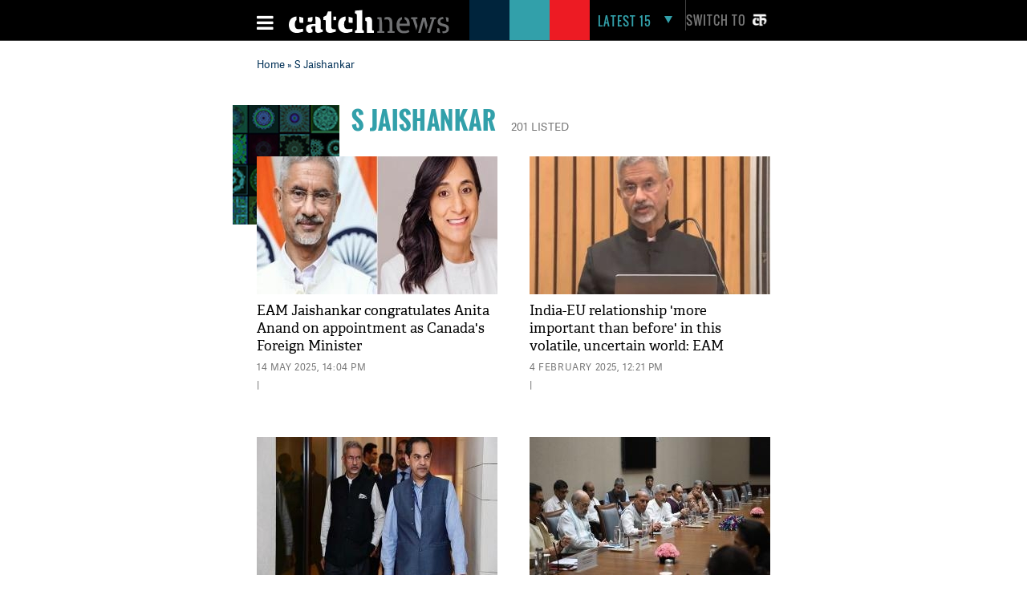

--- FILE ---
content_type: text/html; charset=UTF-8
request_url: https://www.catchnews.com/tags/s-jaishankar/
body_size: 15466
content:
<!doctype html><html lang="en"><head> 



<title> S Jaishankar: Latest News & Top stories of S Jaishankar, photos and Videos on Catch News</title><link rel="shortcut icon" href="https://static.catchnews.com/en/favicon.png" type="image/png" /><meta name="viewport" content="width=device-width, initial-scale=1.0" /><meta http-equiv="Content-Type" content="text/html; charset=utf-8" /><meta property="fb:pages" content="818589351549328" /> <meta name="propeller" content="9984f4e2077ffe168e42c2ba2306081e"> <meta name="Keywords" content="S Jaishankar News, S Jaishankar latest news, S Jaishankar Photos, S Jaishankar Videos, S Jaishankar pictures, S Jaishankar breaking news, S Jaishankar news today, S Jaishankar live update, S Jaishankar blog, S Jaishankar image, Breaking News on S Jaishankar" /><meta name="Description" content="S Jaishankar:Find latest news related to S Jaishankar, Photos, Videos and latest updates of S Jaishankar, For more news update visit catchnews.com" />      
    <link rel="next" href="https://www.catchnews.com/s-jaishankar/page-2/" />                <link rel="canonical" href="https://www.catchnews.com/tags/s-jaishankar/" /><base href="https://www.catchnews.com/" /><link href="https://static.catchnews.com/en/css/vendor.min.css" type="text/css" rel="stylesheet" />
      <link href="https://static.catchnews.com/en/css/wamp.css" type="text/css" rel="stylesheet" />
    <link href="https://static.catchnews.com/en/css/article.css" type="text/css" rel="stylesheet" /><link href="https://static.catchnews.com/en/css/stories.css" type="text/css" rel="stylesheet" /><link href="https://static.catchnews.com/en/css/widget/css/build.css" type="text/css" rel="stylesheet" /><link href="https://static.catchnews.com/en/css/carousel.css" type="text/css" rel="stylesheet" /><link href="https://static.catchnews.com/en/css/prime_number.css" type="text/css" rel="stylesheet" />        <link href="https://static.catchnews.com/en/css/catch-footer.css" type="text/css" rel="stylesheet" />
      <script type="text/javascript" src="https://static.catchnews.com/en/js/wire/js/jquery.min.js"></script>
  
    
  <script async src="https://pagead2.googlesyndication.com/pagead/js/adsbygoogle.js?client=ca-pub-2532119350200610"
     crossorigin="anonymous"></script>

  <script type="text/javascript" src="https://static.catchnews.com/en/js/jquery.min.js"></script>
  <!--<script type="text/javascript" src="https://cdnjs.cloudflare.com/ajax/libs/jquery/3.6.0/jquery.min.js"></script>-->
    <script type="text/javascript">
     $j = jQuery.noConflict();
   
    var site_channel_id = 5;
    var ajxQparams = '20032017-1';
    if ( window.location.hostname == 'catchnews.com' || window.location.hostname == 'www.catchnews.com' ) {
      var site_url = 'https://www.catchnews.com/';  
      var cdn_site_url = 'https://static.catchnews.com/en/';  
      //var api_domain = 'https://api1.catchnews.com/';
    } else { 
      var site_url = 'http://localhost/catch-english/';  
      var cdn_site_url = 'http://localhost/catch-english/';  
      //var api_domain = 'https://api1.catchnews.com/'; 
      
    }
    var cslug = 's-jaishankar';
    var story_slug = '';
    var storyid = '';
    var ip_addr = "172.31.13.98";
    var is_mobile = "";
    var __WEBROOT__ = "index.html";
  </script>
    
  <script type="text/javascript" src="https://static.catchnews.com/en/js/vendor.min.js"></script>
    <script type="text/javascript" src="https://static.catchnews.com/en/js/slick.js"></script>
   
    <script type="text/javascript" src="https://static.catchnews.com/en/js/common.js"></script>
  <script type="text/javascript" src="https://static.catchnews.com/en/js/validation.js"></script>  
  
<script async src="https://securepubads.g.doubleclick.net/tag/js/gpt.js"></script>
  <script>
  window.googletag = window.googletag || {cmd: []};
  googletag.cmd.push(function() {
    googletag.defineSlot('/1059066/Catchnews_300x250_1', [[300, 250], [336, 280]], 'div-gpt-ad-1716618320316-0').addService(googletag.pubads());
	googletag.defineSlot('/1059066/Catchnews_728x90', [[728, 90], [970, 200], [970, 250], [970, 90]], 'div-gpt-ad-1716618776643-0').addService(googletag.pubads());
    googletag.pubads().enableSingleRequest();
    googletag.enableServices();
  });
</script>
    

  	  
	<!-- Google tag (gtag.js) -->
	<script async src="https://www.googletagmanager.com/gtag/js?id=G-CCLMF7REQW"></script>
	<script>
	  window.dataLayer = window.dataLayer || [];
	  function gtag(){dataLayer.push(arguments);}
	  gtag('js', new Date());
	</script>
	  <!--Google Analytics code end -->
	  
	  <!-- Google Tag Manager -->
	<script>(function(w,d,s,l,i){w[l]=w[l]||[];w[l].push({'gtm.start':
	new Date().getTime(),event:'gtm.js'});var f=d.getElementsByTagName(s)[0],
	j=d.createElement(s),dl=l!='dataLayer'?'&l='+l:'';j.async=true;j.src=
	'https://www.googletagmanager.com/gtm.js?id='+i+dl;f.parentNode.insertBefore(j,f);
	})(window,document,'script','dataLayer','GTM-528P8VS');</script>
	<!-- End Google Tag Manager -->

    <!-- Facebook Pixel Code -->
  <script>
  !function(f,b,e,v,n,t,s)
  {if(f.fbq)return;n=f.fbq=function(){n.callMethod?
  n.callMethod.apply(n,arguments):n.queue.push(arguments)};
  if(!f._fbq)f._fbq=n;n.push=n;n.loaded=!0;n.version='2.0';
  n.queue=[];t=b.createElement(e);t.async=!0;
  t.src=v;s=b.getElementsByTagName(e)[0];
  s.parentNode.insertBefore(t,s)}(window,document,'script',
  'https://connect.facebook.net/en_US/fbevents.js');
  fbq('init', '1611818985800084');
  fbq('track', 'PageView');
  </script>
  <noscript>
  <img height="1" width="1" src="https://www.facebook.com/tr?id=1611818985800084&ev=PageView&noscript=1"/></noscript>
  <!-- End Facebook Pixel Code -->


    
  
  
</head>
<body >

<!-- Google Tag Manager (noscript) -->
<noscript><iframe src="https://www.googletagmanager.com/ns.html?id=GTM-528P8VS"
height="0" width="0" style="display:none;visibility:hidden"></iframe></noscript>
<!-- End Google Tag Manager (noscript) -->

  
  <!-- ABC TAG CODE STARTS HERE -->
  <!--<script language="JavaScript">
    var head    = document.getElementsByTagName('body')[0];
    var script  = document.createElement('script');
    //var timestamp   = new Date().getTime();
    script.type = 'text/javascript';
    script.src    = 'https://secure-gl.imrworldwide.com/cgi-bin/m?ci=nlsnci1629&am=3&mr=1&ty=js&ep=1&at=view&rt=banner&st=image&ca=nlsn95530&cr=crtve&ce=nielsen&pc=Js_with_cache&r=1769982230';
    head.appendChild(script);
  </script> 
  <noscript><img src="http://secure-gl.imrworldwide.com/cgi-bin/m?ca=nlsn95530&cr=crtve&ce=nielsen&pc=abc_image_tag&ci=nlsnci1629&am=3&at=view&rt=banner&st=image&r=1769982230" style="display:none"/>
  </noscript>-->
  <!-- ENDS HERE -->  
  <div class="full-width"> 
  <!-- Begin comScore Tags --><script type="text/javascript">var _comscore = _comscore || []; _comscore.push({c1: "2", c2: "18075250"}); (function () { var s = document.createElement("script"), el = document.getElementsByTagName("script")[0]; s.async = true; s.src = (document.location.protocol == "https:" ? "https://sb" : "http://b") + ".scorecardresearch.com/beacon.js"; el.parentNode.insertBefore(s, el); })();</script>
  <noscript><img src="http://b.scorecardresearch.com/p?c1=2&c2=18075250&cv=2.0&cj=1"/></noscript>
  <!-- Start Visual Website Optimizer Asynchronous Code --><script type='text/javascript'>var _vwo_code=(function(){ var account_id=183182, settings_tolerance=2000, library_tolerance=2500, use_existing_jquery=false, /*DO NOT EDIT BELOW THIS LINE*/ f=false,d=document;return{use_existing_jquery:function(){return use_existing_jquery;},library_tolerance:function(){return library_tolerance;},finish:function(){if(!f){f=true;var a=d.getElementById('_vis_opt_path_hides');if(a)a.parentNode.removeChild(a);}},finished:function(){return f;},load:function(a){var b=d.createElement('script');b.src=a;b.type='text/javascript';b.innerText;b.onerror=function(){_vwo_code.finish();};d.getElementsByTagName('head')[0].appendChild(b);},init:function(){settings_timer=setTimeout('_vwo_code.finish()',settings_tolerance);this.load('//dev.visualwebsiteoptimizer.com/j.php?a='+account_id+'&u='+encodeURIComponent(d.URL)+'&r='+Math.random());var a=d.createElement('style'),b='body{opacity:0 !important;filter:alpha(opacity=0) !important;background:none !important;}',h=d.getElementsByTagName('head')[0];a.setAttribute('id','_vis_opt_path_hides');a.setAttribute('type','text/css');if(a.styleSheet)a.styleSheet.cssText=b;else a.appendChild(d.createTextNode(b));h.appendChild(a);return settings_timer;}};}());_vwo_settings_timer=_vwo_code.init();</script><!-- End Visual Website Optimizer Asynchronous Code -->
  <!-- Start Alexa Certify Javascript --><script type="text/javascript">_atrk_opts = { atrk_acct:"KQaKl1aE+GW1bm", domain:"catchnews.com",dynamic: true};(function() { var as = document.createElement('script'); as.type = 'text/javascript'; as.async = true; as.src = "https://d31qbv1cthcecs.cloudfront.net/atrk.js"; var s = document.getElementsByTagName('script')[0];s.parentNode.insertBefore(as, s); })();</script><noscript><img src="https://d5nxst8fruw4z.cloudfront.net/atrk.gif?account=KQaKl1aE+GW1bm" class="dsply-none" height="1" width="1" alt="" /></noscript><!-- End Alexa Certify Javascript -->
  <!-- Mobile Header start-->
      <header id="general">
    <div class="catch_container">
      <div class="header_left">
        <div class="menu_icon">
          <a href="javascript:void(0);" onclick="javascript: _showmobilemenu('CatchNav')">
            <span id="hamburger" class="fa menu_icon_line"></span>
          </a>
        </div>
        <div class="logo_icon">
          <a href="https://www.catchnews.com/">
            <img alt="Catch News" title="Catch News" src="https://images.catchnews.com/catchnews-2/svg/logo.svg" width="200" height="30" />
          </a>
        </div>
        <div class="logo_bg mblnone">
          <span class="navy_bg"></span>
          <span class="sea_green_bg"></span>
          <span class="pinkish_red_bg"></span>
        </div>
      </div>
      <div class="header_right">
        <div class="search_div">
          <nav class="latest-nav">
            <ul>
              <li id="lfifteenbg">
                <a href="javascript:void(0);" class="lfifteenbg-latest" onclick="javascript: _LatestFifteen('lfifteen');ga('send', 'pageview', 'BTNHPLAT15/https://www.catchnews.com/');">
                  <span class="latest15news fa">LATEST 15</span>
                  <span id="lfiiteenactive" class="fa menu_arrow_down"></span>
                </a>
                <ul id="lfifteen" style="display: none;">
   <div class="catch_container">
      <div class="hamburger_menu_400">
	           <li>                  <span class="latestNo">1</span>                  <a onclick="javascript: _LatestFifteen('lfifteen');ga('send', 'pageview', '/BTNHPLAT15/https://www.catchnews.com/national-news/ajit-pawar-laid-to-rest-with-state-honours-in-baramati-257862.html-0');" href="https://www.catchnews.com/national-news/ajit-pawar-laid-to-rest-with-state-honours-in-baramati-257862.html">Ajit Pawar laid to rest with state honours in Baramati</a>                </li>
         
		         <li>                  <span class="latestNo">2</span>                  <a onclick="javascript: _LatestFifteen('lfifteen');ga('send', 'pageview', '/BTNHPLAT15/https://www.catchnews.com/national-news/north-sikkim-sees-tourism-revival-after-toong-naga-road-reopens-257836.html-0');" href="https://www.catchnews.com/national-news/north-sikkim-sees-tourism-revival-after-toong-naga-road-reopens-257836.html">North Sikkim sees tourism revival after Toong-Naga road reopens</a>                </li>
         
		         <li>                  <span class="latestNo">3</span>                  <a onclick="javascript: _LatestFifteen('lfifteen');ga('send', 'pageview', '/BTNHPLAT15/https://www.catchnews.com/national-news/panic-erupts-at-delhi-airport-t3-after-human-skeleton-found-during-a-security-check-257795.html-0');" href="https://www.catchnews.com/national-news/panic-erupts-at-delhi-airport-t3-after-human-skeleton-found-during-a-security-check-257795.html">Panic erupts at Delhi Airport T3 after 'human skeleton' found during a security check</a>                </li>
         
		         <li>                  <span class="latestNo">4</span>                  <a onclick="javascript: _LatestFifteen('lfifteen');ga('send', 'pageview', '/BTNHPLAT15/https://www.catchnews.com/national-news/centre-sending-funds-for-bengal-but-nobody-knows-where-they-are-going-bjp-s-dilip-ghosh-slams-tmc-govt-257748.html-0');" href="https://www.catchnews.com/national-news/centre-sending-funds-for-bengal-but-nobody-knows-where-they-are-going-bjp-s-dilip-ghosh-slams-tmc-govt-257748.html">'Centre sending funds for Bengal, but nobody knows where they are going': BJP's Dilip Ghosh slams TMC govt</a>                </li>
         
		         <li>                  <span class="latestNo">5</span>                  <a onclick="javascript: _LatestFifteen('lfifteen');ga('send', 'pageview', '/BTNHPLAT15/https://www.catchnews.com/national-news/bmc-elections-result-mahayuti-gets-decisive-mandate-thackeray-brothers-register-significant-presence-257745.html-0');" href="https://www.catchnews.com/national-news/bmc-elections-result-mahayuti-gets-decisive-mandate-thackeray-brothers-register-significant-presence-257745.html">BMC Elections Result: Mahayuti gets decisive mandate, Thackeray brothers register significant presence</a>                </li>
         
		      </div>
      <div class="hamburger_menu_400">
                  <li>                  <span class="latestNo">6</span>                  <a onclick="javascript: _LatestFifteen('lfifteen');ga('send', 'pageview', '/BTNHPLAT15/https://www.catchnews.com/national-news/corruption-increasing-in-pcmc-need-to-clean-city-ajit-pawar-repeats-charge-against-bjp-257721.html-0');" href="https://www.catchnews.com/national-news/corruption-increasing-in-pcmc-need-to-clean-city-ajit-pawar-repeats-charge-against-bjp-257721.html">Corruption increasing in PCMC; need to clean city: Ajit Pawar repeats charge against BJP</a>                </li>
         
		         <li>                  <span class="latestNo">7</span>                  <a onclick="javascript: _LatestFifteen('lfifteen');ga('send', 'pageview', '/BTNHPLAT15/https://www.catchnews.com/national-news/hd-kumaraswamy-accuses-congress-of-propagating-misinformation-against-vb-g-ram-g-act-257707.html-0');" href="https://www.catchnews.com/national-news/hd-kumaraswamy-accuses-congress-of-propagating-misinformation-against-vb-g-ram-g-act-257707.html">HD Kumaraswamy accuses Congress of propagating 'misinformation' against VB-G RAM G Act</a>                </li>
         
		         <li>                  <span class="latestNo">8</span>                  <a onclick="javascript: _LatestFifteen('lfifteen');ga('send', 'pageview', '/BTNHPLAT15/https://www.catchnews.com/national-news/pm-modi-condoles-sudden-demise-of-vedanta-chairman-s-son-agnivesh-agarwal-257681.html-0');" href="https://www.catchnews.com/national-news/pm-modi-condoles-sudden-demise-of-vedanta-chairman-s-son-agnivesh-agarwal-257681.html">PM Modi condoles sudden demise of Vedanta chairman's son Agnivesh Agarwal</a>                </li>
         
		         <li>                  <span class="latestNo">9</span>                  <a onclick="javascript: _LatestFifteen('lfifteen');ga('send', 'pageview', '/BTNHPLAT15/https://www.catchnews.com/international-news/trump-ill-advised-on-india-singer-mary-millben-voices-support-for-pm-modi-257667.html-0');" href="https://www.catchnews.com/international-news/trump-ill-advised-on-india-singer-mary-millben-voices-support-for-pm-modi-257667.html">'Trump ill-advised on India': Singer Mary Millben voices support for PM Modi</a>                </li>
         
		         <li>                  <span class="latestNo">10</span>                  <a onclick="javascript: _LatestFifteen('lfifteen');ga('send', 'pageview', '/BTNHPLAT15/https://www.catchnews.com/international-news/total-access-to-us-or-worse-fate-than-maduro-trump-warns-venezuela-s-acting-president-delcy-rodriguez-257658.html-0');" href="https://www.catchnews.com/international-news/total-access-to-us-or-worse-fate-than-maduro-trump-warns-venezuela-s-acting-president-delcy-rodriguez-257658.html">Total access to US or worse fate than Maduro: Trump warns Venezuela's acting president Delcy Rodriguez</a>                </li>
         
		      </div>
      <div class="hamburger_menu_400" style="margin-right:0;">
                  <li>                  <span class="latestNo">11</span>                  <a onclick="javascript: _LatestFifteen('lfifteen');ga('send', 'pageview', '/BTNHPLAT15/https://www.catchnews.com/national-news/i-ve-asked-for-an-enquiry-karnataka-cm-siddaramaiah-on-ballari-clash-257644.html-0');" href="https://www.catchnews.com/national-news/i-ve-asked-for-an-enquiry-karnataka-cm-siddaramaiah-on-ballari-clash-257644.html">'I've asked for an enquiry': Karnataka CM Siddaramaiah on Ballari clash</a>                </li>
         
		         <li>                  <span class="latestNo">12</span>                  <a onclick="javascript: _LatestFifteen('lfifteen');ga('send', 'pageview', '/BTNHPLAT15/https://www.catchnews.com/national-news/west-bengal-amit-shah-takes-jibe-at-mamata-banerjee-nephew-abhishek-257621.html-0');" href="https://www.catchnews.com/national-news/west-bengal-amit-shah-takes-jibe-at-mamata-banerjee-nephew-abhishek-257621.html">West Bengal: Amit Shah takes jibe at Mamata Banerjee, nephew Abhishek</a>                </li>
         
		         <li>                  <span class="latestNo">13</span>                  <a onclick="javascript: _LatestFifteen('lfifteen');ga('send', 'pageview', '/BTNHPLAT15/https://www.catchnews.com/national-news/bjp-resolves-to-remove-all-infiltrators-amit-shah-backs-anti-encroachment-drive-at-batadrava-project-in-assam-257610.html-0');" href="https://www.catchnews.com/national-news/bjp-resolves-to-remove-all-infiltrators-amit-shah-backs-anti-encroachment-drive-at-batadrava-project-in-assam-257610.html">'BJP resolves to remove all infiltrators': Amit Shah backs anti-encroachment drive at Batadrava Project in Assam</a>                </li>
         
		         <li>                  <span class="latestNo">14</span>                  <a onclick="javascript: _LatestFifteen('lfifteen');ga('send', 'pageview', '/BTNHPLAT15/https://www.catchnews.com/national-news/india-unveils-first-organised-crime-network-database-to-track-organised-criminals-terror-links-257589.html-0');" href="https://www.catchnews.com/national-news/india-unveils-first-organised-crime-network-database-to-track-organised-criminals-terror-links-257589.html">India unveils first 'Organised Crime Network Database' to track organised criminals, terror links</a>                </li>
         
		         <li>                  <span class="latestNo">15</span>                  <a onclick="javascript: _LatestFifteen('lfifteen');ga('send', 'pageview', '/BTNHPLAT15/https://www.catchnews.com/national-news/mayor-of-mumbai-will-be-a-marathi-says-raj-thackeray-as-he-and-cousin-uddhav-announce-alliance-for-bmc-polls-257569.html-0');" href="https://www.catchnews.com/national-news/mayor-of-mumbai-will-be-a-marathi-says-raj-thackeray-as-he-and-cousin-uddhav-announce-alliance-for-bmc-polls-257569.html">'Mayor of Mumbai will be a Marathi,' says Raj Thackeray as he and cousin Uddhav announce alliance for BMC polls</a>                </li>
         
		      </div>
   </div>
</ul>
              </li>
            </ul>
          </nav>
        </div>
        <div class="catch_social_icon mblnone">
          <a href="https://www.facebook.com/pages/Catch-News/818589351549328?fref=ts" target="_blank" title="Facebook">
            <span class="fa facebook"></span>
          </a>
          <a href="https://www.twitter.com/CatchNews" target="_blank" title="Twitter">
            <span class="fa twitter"></span>
          </a>
          <a href="javascript:void(0);" onClick="javascript:seachPanel()" title="Search">
            <span id="closesearch" class="fa search tw16"></span>
          </a>
        </div>
        <div class="switchlang">
          <a href="http://hindi.catchnews.com/" target="_blank">
            <span class="switchtext">Switch to</span>
            <img src="https://images.catchnews.com/catchnews-2/images/hindi-icon.png" width="26" height="26" alt="" class="switchicon">
          </a>
        </div>
      </div>
    </div>
    <div class="menu_border"></div>
    <div class="catch_menu_col" id="CatchNav">
      <div class="catch_container">
        <div class="nav-width">
          <div class="full-width">
            <span class="news_heading">NEWS</span>
            <div class="sub_menu">
              <ul>
                <li><a href="india-news/">India</a></li>
                <li><a href="politics-news/">Politics</a></li>
                <li><a href="business-economy-news/">Business & Eco</a></li>
                <li><a href="international-news/">International</a></li>
                <li class="tabnone"><a href="environment-news/">Environment</a></li>
                <li class="tabnone"><a href="little-star-cafe/"><img src="http://static.catchnews.com/en/images/LittleStar.png" width="90" height="10" alt="Little Star" /></a></li>
                <li class="tabnone"><a href="https://www.catchnews.com/career/">Career</a></li>
                <li class="laptopnone tabnone"><a href="javascript: void(0)">&nbsp</a></li>
                <li class="laptopnone tabnone"><a href="javascript: void(0)">&nbsp</a></li>
                <li class="laptopnone tabnone hwb83"><a href="javascript: void(0)">&nbsp</a></li>
              </ul>
              <div class="border_top1px"></div>
            </div>
          </div>
        </div>
      </div>
      <div class="catch_container">
        <div class="nav-width">
          <div class="full-width">
            <span class="news_heading">PLAY</span>
            <div class="sub_menu">
              <ul>
                <li><a href="cricket-news/">Cricket</a></li>
                <li><a href="hockey-news/">Hockey</a></li>
                <li><a href="football-news/">Football</a></li>
                <li><a href="tennis-news/">Tennis</a></li>
                <li class="tabnone"><a href="other-sports-news/">Others</a></li>
                <li class="tabnone"><a href="javascript:void(0);">&nbsp;</a></li>
                <li class="tabnone"><a href="javascript:void(0);">&nbsp;</a></li>
                <li class="laptopnone tabnone"><a href="javascript:void(0);">&nbsp;</a></li>
                <li class="laptopnone tabnone"><a href="javascript: void(0)">&nbsp</a></li>
                <li class="laptopnone tabnone hwb83"><a href="javascript: void(0)">&nbsp</a></li>
              </ul>
              <div class="border_top1px"></div>
            </div>
          </div>
        </div>
      </div>
      <div class="catch_container">
        <div class="nav-width">
          <div class="full-width">
            <span class="news_heading">LIFE</span>
            <div class="sub_menu">
              <ul>
                <li><a href="culture-news/">Culture</a></li>
                <li><a href="life-society-news/">Life & Society</a></li>
                <li><a href="bizarre-news/">Bizarre</a></li>
                <li><a href="social-media-news/">Social Media</a></li>
                <li class="tabnone"><a href="hollywood-news/">Hollywood</a></li>
                <li class="tabnone"><a href="bollywood-news/">Bollywood</a></li>
                <li class="tabnone"><a href="television-news/">TV</a></li>
                <li class="laptopnone tabnone"><a href="javascript: void(0)">&nbsp</a></li>
                <li class="laptopnone tabnone"><a href="javascript: void(0)">&nbsp</a></li>
                <li class="laptopnone tabnone hwb83"><a href="javascript: void(0)">&nbsp</a></li>
              </ul>
              <div class="border_top1px"></div>
            </div>
          </div>
        </div>
      </div>
      <div class="catch_container">
        <div class="nav-width">
          <div class="full-width">
            <span class="news_heading">SCI-TECH</span>
            <div class="sub_menu">
              <ul>
                <li><a href="science-news/">Science</a></li>
                <li><a href="tech-news/">Technology</a></li>
                <li><a href="gadgets/">Gadgets</a></li>
                <li><a href="app-news/">Apps</a></li>
                <li class="tabnone"><a href="javascript:void(0);">&nbsp;</a></li>
                <li class="tabnone"><a href="javascript:void(0);">&nbsp;</a></li>
                <li class="tabnone"><a href="javascript:void(0);">&nbsp;</a></li>
                <li class="laptopnone tabnone"><a href="javascript:void(0);">&nbsp;</a></li>
                <li class="laptopnone tabnone"><a href="javascript: void(0)">&nbsp</a></li>
                <li class="laptopnone tabnone hwb83"><a href="javascript: void(0)">&nbsp</a></li>
              </ul>
              <div class="border_top1px"></div>
            </div>
          </div>
        </div>
      </div>
      <div class="catch_container">
        <div class="nav-width">
          <div class="full-width"><span class="news_heading">&nbsp;</span>
            <div class="sub_menu">
              <ul>
                <li><a href="javascript:void(0);" class="closebar2" onClick="javascript: _showmobilemenu('CatchNav')">CLOSE</a></li>
              </ul>
            </div>
          </div>
        </div>
      </div>
    </div>
    <div class="catch_container mblnone">
      <div class="category_block">
        		
		<ul>
			
			<li>
				<a href="india-news/">India</a>
			</li>
			<li>
				<a href="politics-news/">Politics</a>
			</li>
			<li>
				<a href="international-news/">international</a>
			</li>
			<li>
				<a href="sports-news/">Sports</a>
			</li>
			
			<li>
				<a href="business-economy-news/">Business</a>
			</li>
			
			<li>
				<a href="culture-news/">Culture</a>
			</li>
			<li>
				<a href="environment-news/">Environment</a>
			</li>
			<li>
				<a href="health-news/">Health</a>
			</li>
			
			<li class="category_block_li_cls">
				<a href="little-star-cafe/">Little Star Cafe</a>
			</li>
		</ul>
      </div>
    </div>
    <div id="CatchSearch" class="catchGSearch">
      <div class="catch_container">
        <div class="search_block">
          <script>(function() { var cx = '010425518847337099958:7y1rzbogsvm'; var gcse = document.createElement('script'); gcse.type = 'text/javascript'; gcse.async = true; gcse.src = (document.location.protocol == 'https:' ? 'https:' : 'http:') + '//cse.google.com/cse.js?cx=' + cx; var s = document.getElementsByTagName('script')[0]; s.parentNode.insertBefore(gcse, s); })();</script>
          <div class="full-width">
            <gcse:search></gcse:search>
          </div>
        </div>
      </div>
    </div>
  </header>
  <header id="sticky">
    <div class="catch_container">
      <div class="header_left2">
        <div class="menu_icon">
          <a href="javascript:void(0);" class="catchnavmobile" onclick="javascript: _showmobilemenu('CatchNav')">
            <span id="stickyhamburger" class="fa menu_icon_line"></span>
          </a>
        </div>
        <div class="logo_icon">
          <a href="">
            <img title="Catch News" alt="Catch News" src="https://images.catchnews.com/catchnews-2/svg/logo_sticky.svg" width="50" height="48" />
          </a>
        </div>
      </div>
      <div class="category_block w802">
        		
		<ul>
			
			<li>
				<a href="india-news/">India</a>
			</li>
			<li>
				<a href="politics-news/">Politics</a>
			</li>
			<li>
				<a href="international-news/">international</a>
			</li>
			<li>
				<a href="sports-news/">Sports</a>
			</li>
			
			<li>
				<a href="business-economy-news/">Business</a>
			</li>
			
			<li>
				<a href="culture-news/">Culture</a>
			</li>
			<li>
				<a href="environment-news/">Environment</a>
			</li>
			<li>
				<a href="health-news/">Health</a>
			</li>
			<li >
				<a href="little-star-cafe/">Little Star Cafe</a>
			</li>
		</ul>

      </div>
      <div class="header_right">
        <div class="search_div">
          <nav class="latest-nav">
            <ul>
              <li id="lfifteenbg">
                <a href="javascript:void(0);" class="lfifteenbg-latest"  onclick="javascript: _LatestFifteen('lfifteen'); ga('send', 'pageview', 'BTNHPLAT15/https://www.catchnews.com/');">
                  <span class="latest15news fa">LATEST 15</span>
                  <span id="lfiiteenactive" class="fa menu_arrow_down"></span>
                </a>
                <ul id="lfifteen" style="display: none;">
   <div class="catch_container">
      <div class="hamburger_menu_400">
	           <li>                  <span class="latestNo">1</span>                  <a onclick="javascript: _LatestFifteen('lfifteen');ga('send', 'pageview', '/BTNHPLAT15/https://www.catchnews.com/national-news/ajit-pawar-laid-to-rest-with-state-honours-in-baramati-257862.html-0');" href="https://www.catchnews.com/national-news/ajit-pawar-laid-to-rest-with-state-honours-in-baramati-257862.html">Ajit Pawar laid to rest with state honours in Baramati</a>                </li>
         
		         <li>                  <span class="latestNo">2</span>                  <a onclick="javascript: _LatestFifteen('lfifteen');ga('send', 'pageview', '/BTNHPLAT15/https://www.catchnews.com/national-news/north-sikkim-sees-tourism-revival-after-toong-naga-road-reopens-257836.html-0');" href="https://www.catchnews.com/national-news/north-sikkim-sees-tourism-revival-after-toong-naga-road-reopens-257836.html">North Sikkim sees tourism revival after Toong-Naga road reopens</a>                </li>
         
		         <li>                  <span class="latestNo">3</span>                  <a onclick="javascript: _LatestFifteen('lfifteen');ga('send', 'pageview', '/BTNHPLAT15/https://www.catchnews.com/national-news/panic-erupts-at-delhi-airport-t3-after-human-skeleton-found-during-a-security-check-257795.html-0');" href="https://www.catchnews.com/national-news/panic-erupts-at-delhi-airport-t3-after-human-skeleton-found-during-a-security-check-257795.html">Panic erupts at Delhi Airport T3 after 'human skeleton' found during a security check</a>                </li>
         
		         <li>                  <span class="latestNo">4</span>                  <a onclick="javascript: _LatestFifteen('lfifteen');ga('send', 'pageview', '/BTNHPLAT15/https://www.catchnews.com/national-news/centre-sending-funds-for-bengal-but-nobody-knows-where-they-are-going-bjp-s-dilip-ghosh-slams-tmc-govt-257748.html-0');" href="https://www.catchnews.com/national-news/centre-sending-funds-for-bengal-but-nobody-knows-where-they-are-going-bjp-s-dilip-ghosh-slams-tmc-govt-257748.html">'Centre sending funds for Bengal, but nobody knows where they are going': BJP's Dilip Ghosh slams TMC govt</a>                </li>
         
		         <li>                  <span class="latestNo">5</span>                  <a onclick="javascript: _LatestFifteen('lfifteen');ga('send', 'pageview', '/BTNHPLAT15/https://www.catchnews.com/national-news/bmc-elections-result-mahayuti-gets-decisive-mandate-thackeray-brothers-register-significant-presence-257745.html-0');" href="https://www.catchnews.com/national-news/bmc-elections-result-mahayuti-gets-decisive-mandate-thackeray-brothers-register-significant-presence-257745.html">BMC Elections Result: Mahayuti gets decisive mandate, Thackeray brothers register significant presence</a>                </li>
         
		      </div>
      <div class="hamburger_menu_400">
                  <li>                  <span class="latestNo">6</span>                  <a onclick="javascript: _LatestFifteen('lfifteen');ga('send', 'pageview', '/BTNHPLAT15/https://www.catchnews.com/national-news/corruption-increasing-in-pcmc-need-to-clean-city-ajit-pawar-repeats-charge-against-bjp-257721.html-0');" href="https://www.catchnews.com/national-news/corruption-increasing-in-pcmc-need-to-clean-city-ajit-pawar-repeats-charge-against-bjp-257721.html">Corruption increasing in PCMC; need to clean city: Ajit Pawar repeats charge against BJP</a>                </li>
         
		         <li>                  <span class="latestNo">7</span>                  <a onclick="javascript: _LatestFifteen('lfifteen');ga('send', 'pageview', '/BTNHPLAT15/https://www.catchnews.com/national-news/hd-kumaraswamy-accuses-congress-of-propagating-misinformation-against-vb-g-ram-g-act-257707.html-0');" href="https://www.catchnews.com/national-news/hd-kumaraswamy-accuses-congress-of-propagating-misinformation-against-vb-g-ram-g-act-257707.html">HD Kumaraswamy accuses Congress of propagating 'misinformation' against VB-G RAM G Act</a>                </li>
         
		         <li>                  <span class="latestNo">8</span>                  <a onclick="javascript: _LatestFifteen('lfifteen');ga('send', 'pageview', '/BTNHPLAT15/https://www.catchnews.com/national-news/pm-modi-condoles-sudden-demise-of-vedanta-chairman-s-son-agnivesh-agarwal-257681.html-0');" href="https://www.catchnews.com/national-news/pm-modi-condoles-sudden-demise-of-vedanta-chairman-s-son-agnivesh-agarwal-257681.html">PM Modi condoles sudden demise of Vedanta chairman's son Agnivesh Agarwal</a>                </li>
         
		         <li>                  <span class="latestNo">9</span>                  <a onclick="javascript: _LatestFifteen('lfifteen');ga('send', 'pageview', '/BTNHPLAT15/https://www.catchnews.com/international-news/trump-ill-advised-on-india-singer-mary-millben-voices-support-for-pm-modi-257667.html-0');" href="https://www.catchnews.com/international-news/trump-ill-advised-on-india-singer-mary-millben-voices-support-for-pm-modi-257667.html">'Trump ill-advised on India': Singer Mary Millben voices support for PM Modi</a>                </li>
         
		         <li>                  <span class="latestNo">10</span>                  <a onclick="javascript: _LatestFifteen('lfifteen');ga('send', 'pageview', '/BTNHPLAT15/https://www.catchnews.com/international-news/total-access-to-us-or-worse-fate-than-maduro-trump-warns-venezuela-s-acting-president-delcy-rodriguez-257658.html-0');" href="https://www.catchnews.com/international-news/total-access-to-us-or-worse-fate-than-maduro-trump-warns-venezuela-s-acting-president-delcy-rodriguez-257658.html">Total access to US or worse fate than Maduro: Trump warns Venezuela's acting president Delcy Rodriguez</a>                </li>
         
		      </div>
      <div class="hamburger_menu_400" style="margin-right:0;">
                  <li>                  <span class="latestNo">11</span>                  <a onclick="javascript: _LatestFifteen('lfifteen');ga('send', 'pageview', '/BTNHPLAT15/https://www.catchnews.com/national-news/i-ve-asked-for-an-enquiry-karnataka-cm-siddaramaiah-on-ballari-clash-257644.html-0');" href="https://www.catchnews.com/national-news/i-ve-asked-for-an-enquiry-karnataka-cm-siddaramaiah-on-ballari-clash-257644.html">'I've asked for an enquiry': Karnataka CM Siddaramaiah on Ballari clash</a>                </li>
         
		         <li>                  <span class="latestNo">12</span>                  <a onclick="javascript: _LatestFifteen('lfifteen');ga('send', 'pageview', '/BTNHPLAT15/https://www.catchnews.com/national-news/west-bengal-amit-shah-takes-jibe-at-mamata-banerjee-nephew-abhishek-257621.html-0');" href="https://www.catchnews.com/national-news/west-bengal-amit-shah-takes-jibe-at-mamata-banerjee-nephew-abhishek-257621.html">West Bengal: Amit Shah takes jibe at Mamata Banerjee, nephew Abhishek</a>                </li>
         
		         <li>                  <span class="latestNo">13</span>                  <a onclick="javascript: _LatestFifteen('lfifteen');ga('send', 'pageview', '/BTNHPLAT15/https://www.catchnews.com/national-news/bjp-resolves-to-remove-all-infiltrators-amit-shah-backs-anti-encroachment-drive-at-batadrava-project-in-assam-257610.html-0');" href="https://www.catchnews.com/national-news/bjp-resolves-to-remove-all-infiltrators-amit-shah-backs-anti-encroachment-drive-at-batadrava-project-in-assam-257610.html">'BJP resolves to remove all infiltrators': Amit Shah backs anti-encroachment drive at Batadrava Project in Assam</a>                </li>
         
		         <li>                  <span class="latestNo">14</span>                  <a onclick="javascript: _LatestFifteen('lfifteen');ga('send', 'pageview', '/BTNHPLAT15/https://www.catchnews.com/national-news/india-unveils-first-organised-crime-network-database-to-track-organised-criminals-terror-links-257589.html-0');" href="https://www.catchnews.com/national-news/india-unveils-first-organised-crime-network-database-to-track-organised-criminals-terror-links-257589.html">India unveils first 'Organised Crime Network Database' to track organised criminals, terror links</a>                </li>
         
		         <li>                  <span class="latestNo">15</span>                  <a onclick="javascript: _LatestFifteen('lfifteen');ga('send', 'pageview', '/BTNHPLAT15/https://www.catchnews.com/national-news/mayor-of-mumbai-will-be-a-marathi-says-raj-thackeray-as-he-and-cousin-uddhav-announce-alliance-for-bmc-polls-257569.html-0');" href="https://www.catchnews.com/national-news/mayor-of-mumbai-will-be-a-marathi-says-raj-thackeray-as-he-and-cousin-uddhav-announce-alliance-for-bmc-polls-257569.html">'Mayor of Mumbai will be a Marathi,' says Raj Thackeray as he and cousin Uddhav announce alliance for BMC polls</a>                </li>
         
		      </div>
   </div>
</ul>
              </li>
            </ul>
          </nav>
        </div>
        <div class="catch_social_icon mblnone">
          <a href="https://www.facebook.com/pages/Catch-News/818589351549328?fref=ts" target="_blank" title="Facebook">
            <span class="fa facebook"></span>
          </a>
          <a href="https://www.twitter.com/CatchNews" target="_blank" title="Twitter">
            <span class="fa twitter"></span>
          </a>
          <a href="javascript:void(0);" onclick="javascript:seachPanel();" title="Search">
            <span id="closesearchsticky" class="fa search tw16"></span>
          </a>
        </div>
        <div class="switchlang">
          <a href="http://hindi.catchnews.com/" target="_blank">
            <span class="switchtext">Switch to </span>
            <img src="https://images.catchnews.com/catchnews-2/images/hindi-icon.png" width="26" height="26" alt="" class="switchicon">
          </a> 
        </div>
      </div>
    </div>
    <div class="menu_border"></div>
  </header>
  <div id="CatchNavclose" onclick="javascript: _showmobilemenu('CatchNavclose')" class="catchnavclosed"></div>
    <!-- Introversial ad start --> 
  <!-- Javascript tag  --> 
  <!-- Introversial ad start --> 
</div>

<div class="m-smart-mt55"></div>
<span class="ht40" id="headerExtraHeight">&nbsp;</span>

  <script type="text/javascript">$("#headerExtraHeight").css({"height":"0px", "display":"table-caption"});</script>
  <div id="nonemobile">
	<div class="full-width">
	  <div class="catch_container">
	
		<div class="artical_news wire460">
		  <span class="artical_news_time" style="margin-left: 0px;padding-left: 0px;margin-bottom: 20px;font-family: 'AdelleSans-Regular';font-size: 13px;color: #003056;float: left;">
			<a href="https://www.catchnews.com/">Home</a> » 
			 S Jaishankar 
		  </span>
		</div>
	  </div>
	</div>

    <div class="full-width">
      <div class="catch_container">
        <div class="full-width">
          <div class="full-width mblnone cmt22">
            <div class="politics-img-back"></div>
            <h1 class="news_heading_tittle_politics textuc">
              S Jaishankar 
            </h1>
            <span class="news_heading_tittle_politics textuc">
              <h2><a href="javascript:void(0);">201 LISTED</a></h2>
            </span>
          </div>
          <div class="full-width mblblock">
            <div class="politics-img-back">
              <h1 class="news_heading_tittle_politics textuc">
                S Jaishankar 
              </h1>
              <span class="news_heading_tittle_politics textuc">
                <h2><a href="javascript:void(0);">201 LISTED</a></h2>
              </span>
            </div>
          </div>
        </div>
        <div class="full-block-div cmt85 iw640">
          <div class="full-width">
            <div class="category_div">
              <ul>
                                      <li>
                        <div class="w300 martop20mbl wm cath310">
                                                    <a href="https://www.catchnews.com/world-news/eam-jaishankar-congratulates-anita-anand-on-appointment-as-canada-s-foreign-minister-255865.html" class="full-width oh fl h172">
                            <img alt="EAM Jaishankar congratulates Anita Anand on appointment as Canada's Foreign Minister" title="EAM Jaishankar congratulates Anita Anand on appointment as Canada's Foreign Minister" src="https://images.catchnews.com/upload/2025/05/14/EAM_Jaishankar_and_Canadian_Foreign_Minister_Anita_Anand_255865_300x172.jpg" width="100%" height="100%" />
                          </a>
                          <span class="general_news_heading mh66 oh">
                            <a href="https://www.catchnews.com/world-news/eam-jaishankar-congratulates-anita-anand-on-appointment-as-canada-s-foreign-minister-255865.html">EAM Jaishankar congratulates Anita Anand on appointment as Canada's Foreign Minister</a>
                          </span>
                          <span class="reporter2 textuc">
                              14 May 2025, 14:04 pm                             </span>
                          <span class="reporter2 textuc"><a href="/"></a> | </span>
                        </div>
                      </li>
                                      <li>
                        <div class="w300 martop20mbl wm cath310">
                                                    <a href="https://www.catchnews.com/international-news/india-eu-relationship-more-important-than-before-in-this-volatile-uncertain-world-eam-jaishankar-255098.html" class="full-width oh fl h172">
                            <img alt="India-EU relationship 'more important than before' in this volatile, uncertain world: EAM Jaishankar" title="India-EU relationship 'more important than before' in this volatile, uncertain world: EAM Jaishankar" src="https://images.catchnews.com/upload/2025/02/04/Jaishankar_255098_300x172.jpg" width="100%" height="100%" />
                          </a>
                          <span class="general_news_heading mh66 oh">
                            <a href="https://www.catchnews.com/international-news/india-eu-relationship-more-important-than-before-in-this-volatile-uncertain-world-eam-jaishankar-255098.html">India-EU relationship 'more important than before' in this volatile, uncertain world: EAM Jaishankar</a>
                          </span>
                          <span class="reporter2 textuc">
                              4 February 2025, 12:21 pm                             </span>
                          <span class="reporter2 textuc"><a href="/"></a> | </span>
                        </div>
                      </li>
                                      <li>
                        <div class="w300 martop20mbl wm cath310">
                                                    <a href="https://www.catchnews.com/international-news/jaishankar-arrives-in-uae-to-strengthen-bilateral-ties-enhance-cooperation-254497.html" class="full-width oh fl h172">
                            <img alt="Jaishankar arrives in UAE to strengthen bilateral ties, enhance cooperation" title="Jaishankar arrives in UAE to strengthen bilateral ties, enhance cooperation" src="https://images.catchnews.com/upload/2024/11/14/EAM_Jaishankar_arrives_in_UAE_254497_300x172.jpg" width="100%" height="100%" />
                          </a>
                          <span class="general_news_heading mh66 oh">
                            <a href="https://www.catchnews.com/international-news/jaishankar-arrives-in-uae-to-strengthen-bilateral-ties-enhance-cooperation-254497.html">Jaishankar arrives in UAE to strengthen bilateral ties, enhance cooperation</a>
                          </span>
                          <span class="reporter2 textuc">
                              14 November 2024, 9:33 am                             </span>
                          <span class="reporter2 textuc"><a href="/"></a> | </span>
                        </div>
                      </li>
                                      <li>
                        <div class="w300 martop20mbl wm cath310">
                                                    <a href="https://www.catchnews.com/international-news/eam-s-jaishankar-chairs-all-party-meeting-briefs-leaders-about-developments-in-bangladesh-253114.html" class="full-width oh fl h172">
                            <img alt="EAM S Jaishankar chairs All-Party meeting, briefs leaders about developments in Bangladesh" title="EAM S Jaishankar chairs All-Party meeting, briefs leaders about developments in Bangladesh" src="https://images.catchnews.com/upload/2024/08/06/External_Affairs_Minister_S_Jaishankar_chairs_All-Party_meeting_253114_300x172.jpg" width="100%" height="100%" />
                          </a>
                          <span class="general_news_heading mh66 oh">
                            <a href="https://www.catchnews.com/international-news/eam-s-jaishankar-chairs-all-party-meeting-briefs-leaders-about-developments-in-bangladesh-253114.html">EAM S Jaishankar chairs All-Party meeting, briefs leaders about developments in Bangladesh</a>
                          </span>
                          <span class="reporter2 textuc">
                              6 August 2024, 12:39 pm                             </span>
                          <span class="reporter2 textuc"><a href="/"></a> | </span>
                        </div>
                      </li>
                                      <li>
                        <div class="w300 martop20mbl wm cath310">
                                                    <a href="https://www.catchnews.com/international-news/india-is-working-on-major-corridors-jaishankar-250774.html" class="full-width oh fl h172">
                            <img alt="India is working on major corridors: Jaishankar " title="India is working on major corridors: Jaishankar " src="https://images.catchnews.com/upload/2024/03/07/Raisina_Roundtable_in_Tokyo_250774_300x172.jpg" width="100%" height="100%" />
                          </a>
                          <span class="general_news_heading mh66 oh">
                            <a href="https://www.catchnews.com/international-news/india-is-working-on-major-corridors-jaishankar-250774.html">India is working on major corridors: Jaishankar </a>
                          </span>
                          <span class="reporter2 textuc">
                              7 March 2024, 9:47 am                             </span>
                          <span class="reporter2 textuc"><a href="/"></a> | </span>
                        </div>
                      </li>
                                      <li>
                        <div class="w300 martop20mbl wm cath310">
                                                    <a href="https://www.catchnews.com/national-news/eam-jaishankar-pays-tribute-to-arun-jaitley-on-his-birth-anniversary-249934.html" class="full-width oh fl h172">
                            <img alt="EAM Jaishankar pays tribute to Arun Jaitley on his birth anniversary" title="EAM Jaishankar pays tribute to Arun Jaitley on his birth anniversary" src="https://images.catchnews.com/upload/2023/12/28/Former_Union_Finance_Minister_Arun_Jaitley_249934_300x172.jpg" width="100%" height="100%" />
                          </a>
                          <span class="general_news_heading mh66 oh">
                            <a href="https://www.catchnews.com/national-news/eam-jaishankar-pays-tribute-to-arun-jaitley-on-his-birth-anniversary-249934.html">EAM Jaishankar pays tribute to Arun Jaitley on his birth anniversary</a>
                          </span>
                          <span class="reporter2 textuc">
                              28 December 2023, 15:04 pm                             </span>
                          <span class="reporter2 textuc"><a href="/"></a> | </span>
                        </div>
                      </li>
                              </ul>
              <div class="tab_approiat tabblock"></div>
            </div>
            <div class="tabnone ipadnone" style="margin: 0 auto;width: 768px;">
              <div class="adv-con add-box margin_bottom40 fl" style="background-color:#e2e2e2;">
                <!-- /62566846/CNEROS_728x90_Top -->
                <div id='div-gpt-ad-1716618776643-0' style='height:90px; width:728px;'>
                <script>
                googletag.cmd.push(function() { googletag.display('div-gpt-ad-1716618776643-0'); });
                </script>
                </div>
              </div>
            </div>
          <div class="cate_div2">
            <ul>
                                  <li>
                      <div class="wd470-block category_height oh">
                        <div class="wd190-block" style="position: relative;">
                          <a class="fa " href="https://www.catchnews.com/national-news/jaishankar-files-nomination-papers-for-upcoming-rajya-sabha-polls-248116.html"></a>
                          <a href="https://www.catchnews.com/national-news/jaishankar-files-nomination-papers-for-upcoming-rajya-sabha-polls-248116.html" class="h110 oh full-width">
                            <img alt="Jaishankar files nomination papers for upcoming Rajya Sabha polls" title="Jaishankar files nomination papers for upcoming Rajya Sabha polls" width="100%" src="https://images.catchnews.com/upload/2023/07/10/EAM_S_Jaishankar_files_nomination_papers_for_upcoming_Rajya_Sabha_polls_248116_190x110.jpg" height="100%">
                          </a>
                        </div>
                        <div class="wd270-block">
                          <span class="big-block-div ch66 oh">
                            <a class="tp5" href="https://www.catchnews.com/national-news/jaishankar-files-nomination-papers-for-upcoming-rajya-sabha-polls-248116.html">Jaishankar files nomination papers for upcoming Rajya Sabha polls</a>
                          </span>
                          <span class="reporter2 textuc">
                              10 July 2023, 15:08 pm                             </span>
                          <span class="reporter2 mblnone textuc"><a href="/"></a> | </span>
                        </div>
                      </div>
                    </li>
                                  <li>
                      <div class="wd470-block category_height oh">
                        <div class="wd190-block" style="position: relative;">
                          <a class="fa " href="https://www.catchnews.com/international-news/eam-jaishankar-at-cii-india-europe-sustainability-conclave-india-s-relations-with-europe-are-stronger-and-deeper-than-ever-before-245100.html"></a>
                          <a href="https://www.catchnews.com/international-news/eam-jaishankar-at-cii-india-europe-sustainability-conclave-india-s-relations-with-europe-are-stronger-and-deeper-than-ever-before-245100.html" class="h110 oh full-width">
                            <img alt="EAM Jaishankar at CII India-Europe Sustainability Conclave: India's relations with Europe are stronger and deeper than ever before" title="EAM Jaishankar at CII India-Europe Sustainability Conclave: India's relations with Europe are stronger and deeper than ever before" width="100%" src="https://images.catchnews.com/upload/2022/09/29/america-supported-india-for-the-reform-of-the-security-council-jaishankar-said-reform-in-the-unsc-cannot-be-denied-1-mobile_245100_190x110.jpg" height="100%">
                          </a>
                        </div>
                        <div class="wd270-block">
                          <span class="big-block-div ch66 oh">
                            <a class="tp5" href="https://www.catchnews.com/international-news/eam-jaishankar-at-cii-india-europe-sustainability-conclave-india-s-relations-with-europe-are-stronger-and-deeper-than-ever-before-245100.html">EAM Jaishankar at CII India-Europe Sustainability Conclave: India's relations with Europe are stronger and deeper than ever before</a>
                          </span>
                          <span class="reporter2 textuc">
                              28 February 2023, 16:16 pm                             </span>
                          <span class="reporter2 mblnone textuc"><a href="/"></a> | </span>
                        </div>
                      </div>
                    </li>
                                  <li>
                      <div class="wd470-block category_height oh">
                        <div class="wd190-block" style="position: relative;">
                          <a class="fa " href="https://www.catchnews.com/international-news/jaishankar-on-pak-economic-crisis-no-country-will-ever-come-out-of-difficult-situation-if-its-basic-industry-is-terrorism-244916.html"></a>
                          <a href="https://www.catchnews.com/international-news/jaishankar-on-pak-economic-crisis-no-country-will-ever-come-out-of-difficult-situation-if-its-basic-industry-is-terrorism-244916.html" class="h110 oh full-width">
                            <img alt="Jaishankar on Pak economic crisis: No country will ever come out of difficult situation if its basic industry is terrorism" title="Jaishankar on Pak economic crisis: No country will ever come out of difficult situation if its basic industry is terrorism" width="100%" src="https://images.catchnews.com/upload/2022/09/29/america-supported-india-for-the-reform-of-the-security-council-jaishankar-said-reform-in-the-unsc-cannot-be-denied-1-mobile_244916_190x110.jpg" height="100%">
                          </a>
                        </div>
                        <div class="wd270-block">
                          <span class="big-block-div ch66 oh">
                            <a class="tp5" href="https://www.catchnews.com/international-news/jaishankar-on-pak-economic-crisis-no-country-will-ever-come-out-of-difficult-situation-if-its-basic-industry-is-terrorism-244916.html">Jaishankar on Pak economic crisis: No country will ever come out of difficult situation if its basic industry is terrorism</a>
                          </span>
                          <span class="reporter2 textuc">
                              24 February 2023, 9:58 am                             </span>
                          <span class="reporter2 mblnone textuc"><a href="/"></a> | </span>
                        </div>
                      </div>
                    </li>
                                  <li>
                      <div class="wd470-block category_height oh">
                        <div class="wd190-block" style="position: relative;">
                          <a class="fa " href="https://www.catchnews.com/international-news/jaishankar-says-indian-diaspora-an-asset-to-india-country-they-live-in-and-world-244642.html"></a>
                          <a href="https://www.catchnews.com/international-news/jaishankar-says-indian-diaspora-an-asset-to-india-country-they-live-in-and-world-244642.html" class="h110 oh full-width">
                            <img alt="Jaishankar says, Indian Diaspora an asset to India, country they live in and world" title="Jaishankar says, Indian Diaspora an asset to India, country they live in and world" width="100%" src="https://images.catchnews.com/upload/2022/09/29/america-supported-india-for-the-reform-of-the-security-council-jaishankar-said-reform-in-the-unsc-cannot-be-denied-1-mobile_244642_190x110.jpg" height="100%">
                          </a>
                        </div>
                        <div class="wd270-block">
                          <span class="big-block-div ch66 oh">
                            <a class="tp5" href="https://www.catchnews.com/international-news/jaishankar-says-indian-diaspora-an-asset-to-india-country-they-live-in-and-world-244642.html">Jaishankar says, Indian Diaspora an asset to India, country they live in and world</a>
                          </span>
                          <span class="reporter2 textuc">
                              16 February 2023, 18:23 pm                             </span>
                          <span class="reporter2 mblnone textuc"><a href="/"></a> | </span>
                        </div>
                      </div>
                    </li>
                                  <li>
                      <div class="wd470-block category_height oh">
                        <div class="wd190-block" style="position: relative;">
                          <a class="fa " href="https://www.catchnews.com/international-news/jaishankar-gets-warm-welcome-in-fiji-parliament-appreciates-mp-s-hindi-address-watch-244625.html"></a>
                          <a href="https://www.catchnews.com/international-news/jaishankar-gets-warm-welcome-in-fiji-parliament-appreciates-mp-s-hindi-address-watch-244625.html" class="h110 oh full-width">
                            <img alt="Jaishankar gets warm welcome in Fiji Parliament, appreciates MP's Hindi address [WATCH]" title="Jaishankar gets warm welcome in Fiji Parliament, appreciates MP's Hindi address [WATCH]" width="100%" src="https://images.catchnews.com/upload/2023/02/16/ANI-20230216082720_244625_190x110.jpg" height="100%">
                          </a>
                        </div>
                        <div class="wd270-block">
                          <span class="big-block-div ch66 oh">
                            <a class="tp5" href="https://www.catchnews.com/international-news/jaishankar-gets-warm-welcome-in-fiji-parliament-appreciates-mp-s-hindi-address-watch-244625.html">Jaishankar gets warm welcome in Fiji Parliament, appreciates MP's Hindi address [WATCH]</a>
                          </span>
                          <span class="reporter2 textuc">
                              16 February 2023, 14:21 pm                             </span>
                          <span class="reporter2 mblnone textuc"><a href="/"></a> | </span>
                        </div>
                      </div>
                    </li>
                                  <li>
                      <div class="wd470-block category_height oh">
                        <div class="wd190-block" style="position: relative;">
                          <a class="fa " href="https://www.catchnews.com/international-news/jaishankar-fiji-deputy-pm-discuss-further-advancing-india-fiji-ties-through-developmental-cooperation-244565.html"></a>
                          <a href="https://www.catchnews.com/international-news/jaishankar-fiji-deputy-pm-discuss-further-advancing-india-fiji-ties-through-developmental-cooperation-244565.html" class="h110 oh full-width">
                            <img alt="Jaishankar, Fiji Deputy PM discuss further advancing India-Fiji ties through developmental cooperation" title="Jaishankar, Fiji Deputy PM discuss further advancing India-Fiji ties through developmental cooperation" width="100%" src="https://images.catchnews.com/upload/2023/02/15/ANI-20230215040319_244565_190x110.jpg" height="100%">
                          </a>
                        </div>
                        <div class="wd270-block">
                          <span class="big-block-div ch66 oh">
                            <a class="tp5" href="https://www.catchnews.com/international-news/jaishankar-fiji-deputy-pm-discuss-further-advancing-india-fiji-ties-through-developmental-cooperation-244565.html">Jaishankar, Fiji Deputy PM discuss further advancing India-Fiji ties through developmental cooperation</a>
                          </span>
                          <span class="reporter2 textuc">
                              15 February 2023, 9:53 am                             </span>
                          <span class="reporter2 mblnone textuc"><a href="/"></a> | </span>
                        </div>
                      </div>
                    </li>
                                  <li>
                      <div class="wd470-block category_height oh">
                        <div class="wd190-block" style="position: relative;">
                          <a class="fa " href="https://www.catchnews.com/national-news/india-s-response-to-china-was-strong-and-firm-jaishankar-243384.html"></a>
                          <a href="https://www.catchnews.com/national-news/india-s-response-to-china-was-strong-and-firm-jaishankar-243384.html" class="h110 oh full-width">
                            <img alt="India's response to China was strong and firm: Jaishankar" title="India's response to China was strong and firm: Jaishankar" width="100%" src="https://images.catchnews.com/upload/2022/09/29/america-supported-india-for-the-reform-of-the-security-council-jaishankar-said-reform-in-the-unsc-cannot-be-denied-1-mobile_243384_190x110.jpg" height="100%">
                          </a>
                        </div>
                        <div class="wd270-block">
                          <span class="big-block-div ch66 oh">
                            <a class="tp5" href="https://www.catchnews.com/national-news/india-s-response-to-china-was-strong-and-firm-jaishankar-243384.html">India's response to China was strong and firm: Jaishankar</a>
                          </span>
                          <span class="reporter2 textuc">
                              15 January 2023, 9:45 am                             </span>
                          <span class="reporter2 mblnone textuc"><a href="/"></a> | </span>
                        </div>
                      </div>
                    </li>
                                  <li>
                      <div class="wd470-block category_height oh">
                        <div class="wd190-block" style="position: relative;">
                          <a class="fa " href="https://www.catchnews.com/international-news/jaishankar-lauds-indian-youths-for-connecting-india-to-the-world-at-17th-pravasi-bharatiya-divas-convention-243136.html"></a>
                          <a href="https://www.catchnews.com/international-news/jaishankar-lauds-indian-youths-for-connecting-india-to-the-world-at-17th-pravasi-bharatiya-divas-convention-243136.html" class="h110 oh full-width">
                            <img alt="Jaishankar lauds Indian youths for 'connecting India to the world' at 17th Pravasi Bharatiya Divas Convention" title="Jaishankar lauds Indian youths for 'connecting India to the world' at 17th Pravasi Bharatiya Divas Convention" width="100%" src="https://images.catchnews.com/upload/2023/01/08/jaishankar5_243136_190x110.jpg" height="100%">
                          </a>
                        </div>
                        <div class="wd270-block">
                          <span class="big-block-div ch66 oh">
                            <a class="tp5" href="https://www.catchnews.com/international-news/jaishankar-lauds-indian-youths-for-connecting-india-to-the-world-at-17th-pravasi-bharatiya-divas-convention-243136.html">Jaishankar lauds Indian youths for 'connecting India to the world' at 17th Pravasi Bharatiya Divas Convention</a>
                          </span>
                          <span class="reporter2 textuc">
                              8 January 2023, 12:18 pm                             </span>
                          <span class="reporter2 mblnone textuc"><a href="/"></a> | </span>
                        </div>
                      </div>
                    </li>
                                  <li>
                      <div class="wd470-block category_height oh">
                        <div class="wd190-block" style="position: relative;">
                          <a class="fa " href="https://www.catchnews.com/national-news/jaishankar-on-fuel-purchase-europe-has-imported-six-times-the-fossil-fuel-energy-from-russia-than-india-has-done-242963.html"></a>
                          <a href="https://www.catchnews.com/national-news/jaishankar-on-fuel-purchase-europe-has-imported-six-times-the-fossil-fuel-energy-from-russia-than-india-has-done-242963.html" class="h110 oh full-width">
                            <img alt="Jaishankar on fuel purchase: 'Europe has imported six times the fossil fuel energy from Russia than India has done'" title="Jaishankar on fuel purchase: 'Europe has imported six times the fossil fuel energy from Russia than India has done'" width="100%" src="https://images.catchnews.com/upload/2022/04/13/jaishankar_242963_190x110.jpg" height="100%">
                          </a>
                        </div>
                        <div class="wd270-block">
                          <span class="big-block-div ch66 oh">
                            <a class="tp5" href="https://www.catchnews.com/national-news/jaishankar-on-fuel-purchase-europe-has-imported-six-times-the-fossil-fuel-energy-from-russia-than-india-has-done-242963.html">Jaishankar on fuel purchase: 'Europe has imported six times the fossil fuel energy from Russia than India has done'</a>
                          </span>
                          <span class="reporter2 textuc">
                              3 January 2023, 16:23 pm                             </span>
                          <span class="reporter2 mblnone textuc"><a href="/"></a> | </span>
                        </div>
                      </div>
                    </li>
                                  <li>
                      <div class="wd470-block category_height oh">
                        <div class="wd190-block" style="position: relative;">
                          <a class="fa " href="https://www.catchnews.com/national-news/s-jaishankar-slams-china-for-trying-to-unilaterally-change-lac-242952.html"></a>
                          <a href="https://www.catchnews.com/national-news/s-jaishankar-slams-china-for-trying-to-unilaterally-change-lac-242952.html" class="h110 oh full-width">
                            <img alt="S Jaishankar slams China for trying to unilaterally change LAC" title="S Jaishankar slams China for trying to unilaterally change LAC" width="100%" src="https://images.catchnews.com/upload/2022/09/29/america-supported-india-for-the-reform-of-the-security-council-jaishankar-said-reform-in-the-unsc-cannot-be-denied-1-mobile_242952_190x110.jpg" height="100%">
                          </a>
                        </div>
                        <div class="wd270-block">
                          <span class="big-block-div ch66 oh">
                            <a class="tp5" href="https://www.catchnews.com/national-news/s-jaishankar-slams-china-for-trying-to-unilaterally-change-lac-242952.html">S Jaishankar slams China for trying to unilaterally change LAC</a>
                          </span>
                          <span class="reporter2 textuc">
                              3 January 2023, 14:10 pm                             </span>
                          <span class="reporter2 mblnone textuc"><a href="/"></a> | </span>
                        </div>
                      </div>
                    </li>
                                  <li>
                      <div class="wd470-block category_height oh">
                        <div class="wd190-block" style="position: relative;">
                          <a class="fa " href="https://www.catchnews.com/international-news/jaishankar-questions-pakistan-s-credentials-after-kashmir-remark-in-un-242319.html"></a>
                          <a href="https://www.catchnews.com/international-news/jaishankar-questions-pakistan-s-credentials-after-kashmir-remark-in-un-242319.html" class="h110 oh full-width">
                            <img alt="Jaishankar questions Pakistan's credentials after 'Kashmir remark' in UN" title="Jaishankar questions Pakistan's credentials after 'Kashmir remark' in UN" width="100%" src="https://images.catchnews.com/upload/2022/12/15/Bilawal_Bhutto_Zardari,_S_Jaishankar_242319_190x110.jpg" height="100%">
                          </a>
                        </div>
                        <div class="wd270-block">
                          <span class="big-block-div ch66 oh">
                            <a class="tp5" href="https://www.catchnews.com/international-news/jaishankar-questions-pakistan-s-credentials-after-kashmir-remark-in-un-242319.html">Jaishankar questions Pakistan's credentials after 'Kashmir remark' in UN</a>
                          </span>
                          <span class="reporter2 textuc">
                              15 December 2022, 9:10 am                             </span>
                          <span class="reporter2 mblnone textuc"><a href="/"></a> | </span>
                        </div>
                      </div>
                    </li>
                                  <li>
                      <div class="wd470-block category_height oh">
                        <div class="wd190-block" style="position: relative;">
                          <a class="fa " href="https://www.catchnews.com/international-news/jaishankar-expresses-condolences-over-deaths-in-seoul-halloween-stampede-india-stands-in-solidarity-240687.html"></a>
                          <a href="https://www.catchnews.com/international-news/jaishankar-expresses-condolences-over-deaths-in-seoul-halloween-stampede-india-stands-in-solidarity-240687.html" class="h110 oh full-width">
                            <img alt="Jaishankar expresses condolences over deaths in Seoul Halloween stampede: 'India stands in solidarity...'" title="Jaishankar expresses condolences over deaths in Seoul Halloween stampede: 'India stands in solidarity...'" width="100%" src="https://images.catchnews.com/upload/2022/09/29/america-supported-india-for-the-reform-of-the-security-council-jaishankar-said-reform-in-the-unsc-cannot-be-denied-1-mobile_240687_190x110.jpg" height="100%">
                          </a>
                        </div>
                        <div class="wd270-block">
                          <span class="big-block-div ch66 oh">
                            <a class="tp5" href="https://www.catchnews.com/international-news/jaishankar-expresses-condolences-over-deaths-in-seoul-halloween-stampede-india-stands-in-solidarity-240687.html">Jaishankar expresses condolences over deaths in Seoul Halloween stampede: 'India stands in solidarity...'</a>
                          </span>
                          <span class="reporter2 textuc">
                              30 October 2022, 10:11 am                             </span>
                          <span class="reporter2 mblnone textuc"><a href="/"></a> | </span>
                        </div>
                      </div>
                    </li>
                                  <li>
                      <div class="wd470-block category_height oh">
                        <div class="wd190-block" style="position: relative;">
                          <a class="fa " href="https://www.catchnews.com/world/s-jaishankar-discusses-bilateral-relations-ukraine-conflict-with-uk-foreign-secretary-240525.html"></a>
                          <a href="https://www.catchnews.com/world/s-jaishankar-discusses-bilateral-relations-ukraine-conflict-with-uk-foreign-secretary-240525.html" class="h110 oh full-width">
                            <img alt="S Jaishankar discusses bilateral relations, Ukraine conflict with UK Foreign Secretary" title="S Jaishankar discusses bilateral relations, Ukraine conflict with UK Foreign Secretary" width="100%" src="https://images.catchnews.com/upload/2022/10/25/emasjaishankar.webp_240525_190x110.jpg" height="100%">
                          </a>
                        </div>
                        <div class="wd270-block">
                          <span class="big-block-div ch66 oh">
                            <a class="tp5" href="https://www.catchnews.com/world/s-jaishankar-discusses-bilateral-relations-ukraine-conflict-with-uk-foreign-secretary-240525.html">S Jaishankar discusses bilateral relations, Ukraine conflict with UK Foreign Secretary</a>
                          </span>
                          <span class="reporter2 textuc">
                              25 October 2022, 19:48 pm                             </span>
                          <span class="reporter2 mblnone textuc"><a href="/"></a> | </span>
                        </div>
                      </div>
                    </li>
                                  <li>
                      <div class="wd470-block category_height oh">
                        <div class="wd190-block" style="position: relative;">
                          <a class="fa " href="https://www.catchnews.com/international-news/eam-jaishankar-says-india-recognises-unsc-reform-not-easy-cannot-be-denied-forever-239600.html"></a>
                          <a href="https://www.catchnews.com/international-news/eam-jaishankar-says-india-recognises-unsc-reform-not-easy-cannot-be-denied-forever-239600.html" class="h110 oh full-width">
                            <img alt="EAM Jaishankar says, India recognises UNSC reform not easy, cannot be denied forever" title="EAM Jaishankar says, India recognises UNSC reform not easy, cannot be denied forever" width="100%" src="https://images.catchnews.com/upload/2022/09/29/america-supported-india-for-the-reform-of-the-security-council-jaishankar-said-reform-in-the-unsc-cannot-be-denied-1-mobile_239600_190x110.jpg" height="100%">
                          </a>
                        </div>
                        <div class="wd270-block">
                          <span class="big-block-div ch66 oh">
                            <a class="tp5" href="https://www.catchnews.com/international-news/eam-jaishankar-says-india-recognises-unsc-reform-not-easy-cannot-be-denied-forever-239600.html">EAM Jaishankar says, India recognises UNSC reform not easy, cannot be denied forever</a>
                          </span>
                          <span class="reporter2 textuc">
                              29 September 2022, 10:48 am                             </span>
                          <span class="reporter2 mblnone textuc"><a href="/"></a> | </span>
                        </div>
                      </div>
                    </li>
                                  <li>
                      <div class="wd470-block category_height oh">
                        <div class="wd190-block" style="position: relative;">
                          <a class="fa " href="https://www.catchnews.com/international-news/us-eam-jaishankar-lauds-strong-india-us-bonds-at-usisp-forum-239596.html"></a>
                          <a href="https://www.catchnews.com/international-news/us-eam-jaishankar-lauds-strong-india-us-bonds-at-usisp-forum-239596.html" class="h110 oh full-width">
                            <img alt="US: EAM Jaishankar lauds strong India-US bonds at USISP Forum" title="US: EAM Jaishankar lauds strong India-US bonds at USISP Forum" width="100%" src="https://images.catchnews.com/upload/2022/09/29/eamsjaishankar_239596_190x110.jpg" height="100%">
                          </a>
                        </div>
                        <div class="wd270-block">
                          <span class="big-block-div ch66 oh">
                            <a class="tp5" href="https://www.catchnews.com/international-news/us-eam-jaishankar-lauds-strong-india-us-bonds-at-usisp-forum-239596.html">US: EAM Jaishankar lauds strong India-US bonds at USISP Forum</a>
                          </span>
                          <span class="reporter2 textuc">
                              29 September 2022, 9:58 am                             </span>
                          <span class="reporter2 mblnone textuc"><a href="/"></a> | </span>
                        </div>
                      </div>
                    </li>
                                  <li>
                      <div class="wd470-block category_height oh">
                        <div class="wd190-block" style="position: relative;">
                          <a class="fa " href="https://www.catchnews.com/world/at-un-india-perceived-as-voice-of-global-south-eam-jaishankar-239455.html"></a>
                          <a href="https://www.catchnews.com/world/at-un-india-perceived-as-voice-of-global-south-eam-jaishankar-239455.html" class="h110 oh full-width">
                            <img alt="At UN India perceived as 'Voice of Global South': EAM Jaishankar " title="At UN India perceived as 'Voice of Global South': EAM Jaishankar " width="100%" src="https://images.catchnews.com/upload/2022/09/25/doq94injgphpld0m_1663424457_239455_190x110.jpg" height="100%">
                          </a>
                        </div>
                        <div class="wd270-block">
                          <span class="big-block-div ch66 oh">
                            <a class="tp5" href="https://www.catchnews.com/world/at-un-india-perceived-as-voice-of-global-south-eam-jaishankar-239455.html">At UN India perceived as 'Voice of Global South': EAM Jaishankar </a>
                          </span>
                          <span class="reporter2 textuc">
                              25 September 2022, 13:37 pm                             </span>
                          <span class="reporter2 mblnone textuc"><a href="/"></a> | </span>
                        </div>
                      </div>
                    </li>
                                  <li>
                      <div class="wd470-block category_height oh">
                        <div class="wd190-block" style="position: relative;">
                          <a class="fa " href="https://www.catchnews.com/international-news/s-jaishankar-says-discussed-ukraine-g20-un-reforms-with-russia-s-lavrov-239436.html"></a>
                          <a href="https://www.catchnews.com/international-news/s-jaishankar-says-discussed-ukraine-g20-un-reforms-with-russia-s-lavrov-239436.html" class="h110 oh full-width">
                            <img alt="S Jaishankar says, Discussed Ukraine, G20, UN reforms with Russia's Lavrov" title="S Jaishankar says, Discussed Ukraine, G20, UN reforms with Russia's Lavrov" width="100%" src="https://images.catchnews.com/upload/2022/09/25/sergeyjaishankar_239436_190x110.jpg" height="100%">
                          </a>
                        </div>
                        <div class="wd270-block">
                          <span class="big-block-div ch66 oh">
                            <a class="tp5" href="https://www.catchnews.com/international-news/s-jaishankar-says-discussed-ukraine-g20-un-reforms-with-russia-s-lavrov-239436.html">S Jaishankar says, Discussed Ukraine, G20, UN reforms with Russia's Lavrov</a>
                          </span>
                          <span class="reporter2 textuc">
                              25 September 2022, 9:39 am                             </span>
                          <span class="reporter2 mblnone textuc"><a href="/"></a> | </span>
                        </div>
                      </div>
                    </li>
                                  <li>
                      <div class="wd470-block category_height oh">
                        <div class="wd190-block" style="position: relative;">
                          <a class="fa " href="https://www.catchnews.com/international-news/jaishankar-meets-un-chief-discusses-global-challenges-239433.html"></a>
                          <a href="https://www.catchnews.com/international-news/jaishankar-meets-un-chief-discusses-global-challenges-239433.html" class="h110 oh full-width">
                            <img alt="Jaishankar meets UN Chief, discusses global challenges" title="Jaishankar meets UN Chief, discusses global challenges" width="100%" src="https://images.catchnews.com/upload/2022/09/25/unitednation5_239433_190x110.jpg" height="100%">
                          </a>
                        </div>
                        <div class="wd270-block">
                          <span class="big-block-div ch66 oh">
                            <a class="tp5" href="https://www.catchnews.com/international-news/jaishankar-meets-un-chief-discusses-global-challenges-239433.html">Jaishankar meets UN Chief, discusses global challenges</a>
                          </span>
                          <span class="reporter2 textuc">
                              25 September 2022, 9:11 am                             </span>
                          <span class="reporter2 mblnone textuc"><a href="/"></a> | </span>
                        </div>
                      </div>
                    </li>
                                  <li>
                      <div class="wd470-block category_height oh">
                        <div class="wd190-block" style="position: relative;">
                          <a class="fa " href="https://www.catchnews.com/world/in-meeting-with-british-counterpart-jaishankar-voices-concern-about-security-of-indian-community-in-uk-239348.html"></a>
                          <a href="https://www.catchnews.com/world/in-meeting-with-british-counterpart-jaishankar-voices-concern-about-security-of-indian-community-in-uk-239348.html" class="h110 oh full-width">
                            <img alt="In meeting with British counterpart, Jaishankar voices concern about security of Indian community in UK" title="In meeting with British counterpart, Jaishankar voices concern about security of Indian community in UK" width="100%" src="https://images.catchnews.com/upload/2022/09/22/image_750x_632be5b80287e-UK_Foreign_Secretary_Jaishankar_239348_190x110.jpg" height="100%">
                          </a>
                        </div>
                        <div class="wd270-block">
                          <span class="big-block-div ch66 oh">
                            <a class="tp5" href="https://www.catchnews.com/world/in-meeting-with-british-counterpart-jaishankar-voices-concern-about-security-of-indian-community-in-uk-239348.html">In meeting with British counterpart, Jaishankar voices concern about security of Indian community in UK</a>
                          </span>
                          <span class="reporter2 textuc">
                              22 September 2022, 13:34 pm                             </span>
                          <span class="reporter2 mblnone textuc"><a href="/"></a> | </span>
                        </div>
                      </div>
                    </li>
                                  <li>
                      <div class="wd470-block category_height oh">
                        <div class="wd190-block" style="position: relative;">
                          <a class="fa " href="https://www.catchnews.com/world/day-2-in-new-york-jaishankar-interacts-with-three-presidents-four-counterparts-239294.html"></a>
                          <a href="https://www.catchnews.com/world/day-2-in-new-york-jaishankar-interacts-with-three-presidents-four-counterparts-239294.html" class="h110 oh full-width">
                            <img alt="Day 2 in New York: Jaishankar interacts with three presidents, four counterparts" title="Day 2 in New York: Jaishankar interacts with three presidents, four counterparts" width="100%" src="https://images.catchnews.com/upload/2022/09/21/jaishankarnewyork_239294_190x110.jpg" height="100%">
                          </a>
                        </div>
                        <div class="wd270-block">
                          <span class="big-block-div ch66 oh">
                            <a class="tp5" href="https://www.catchnews.com/world/day-2-in-new-york-jaishankar-interacts-with-three-presidents-four-counterparts-239294.html">Day 2 in New York: Jaishankar interacts with three presidents, four counterparts</a>
                          </span>
                          <span class="reporter2 textuc">
                              21 September 2022, 12:11 pm                             </span>
                          <span class="reporter2 mblnone textuc"><a href="/"></a> | </span>
                        </div>
                      </div>
                    </li>
                          </ul>
          </div>
        </div>

                  <div class="full-width margin_top40">
            <div class="lower-div">
              <span class="prevDisabled"><a href="javascript:void(0);">Prev</a></span>
              <span class="pgList"><a href="javascript:void(0);">Page 1 of 8</a></span>
              <span class="nextAbled"><a href="https://www.catchnews.com/tags/s-jaishankar/page-2/">Next</a></span>
            </div>
          </div>
              </div>
      <div class="w300 margin_left40 cmt85 tabnone">
        <div class="full-width">
          <div style="height: 310px;">
            <div class="ads250">
              <!-- /62566846/CNEROS_300x250_Top -->
              <div id='div-gpt-ad-1716618320316-0' style='height:250px; width:300px;'>
              <script>
              googletag.cmd.push(function() { googletag.display('div-gpt-ad-1716618320316-0'); });
              </script>
              </div>
            </div>
          </div>
          <!-- EXT_CatchNews_Web_ROS_AL_RCMW_RHS,position=1-->
          <div id="div-clmb-ctn-239338-1" style="float:left;min-height:2px;width:100%;" data-slot="239338" data-position="1" data-section="0" ></div>
          <div style="text-align:center;clear:both;padding-top: 0px;">
            <!--iframe src="http://www.adchannels.in/fb300-4.htm" width="300" height="25" frameborder="0" scrolling="no"></iframe--> 
          </div>
        </div>
        <div class="full-width margin_top40">
			<div class="full-width margin_top40">
				<div class="app-head-small">
					<span class="app-head-small-txt">fresh
						<span class="app-head-small-txt-col">CATCH</span>
					</span>
				</div>
			</div>
			<div class="app-bc1">
								<div class="appropiate_block2">
					<span class="wd80">
						<a onclick="ga('send', 'pageview', '/d_arc_fresh/https://www.catchnews.com/national-news/ajit-pawar-laid-to-rest-with-state-honours-in-baramati-257862.html');" href="https://www.catchnews.com/national-news/ajit-pawar-laid-to-rest-with-state-honours-in-baramati-257862.html" class="arh45">
							<img alt="Ajit Pawar laid to rest with state honours in Baramati" title="Ajit Pawar laid to rest with state honours in Baramati" class=" lazyloaded" data-src="http://images.catchnews.com/upload/2026/01/29/Last_rites_of_Ajit_Pawar_in_Baramati_257862_1600x1200.jpg" data-dw-processed-inimage="true" src="http://images.catchnews.com/upload/2026/01/29/Last_rites_of_Ajit_Pawar_in_Baramati_257862_1600x1200.jpg" data-dw-target-viewable="true" width="100%" height="100%">
						</a>
					</span>
					<span class="appropiate_news_text">
						<div class="w102">
							<a href="https://www.catchnews.com/national-news/ajit-pawar-laid-to-rest-with-state-honours-in-baramati-257862.html">
								<span class="sn_icon"></span>
							</a>
						</div>&nbsp;
						<a onclick="ga('send', 'pageview', '/d_arc_fresh/https://www.catchnews.com/national-news/ajit-pawar-laid-to-rest-with-state-honours-in-baramati-257862.html');" href="https://www.catchnews.com/national-news/ajit-pawar-laid-to-rest-with-state-honours-in-baramati-257862.html">
							Ajit Pawar laid to rest with state honours in Baramati						</a>
					</span>
				</div>
								<div class="appropiate_block2">
					<span class="wd80">
						<a onclick="ga('send', 'pageview', '/d_arc_fresh/https://www.catchnews.com/national-news/north-sikkim-sees-tourism-revival-after-toong-naga-road-reopens-257836.html');" href="https://www.catchnews.com/national-news/north-sikkim-sees-tourism-revival-after-toong-naga-road-reopens-257836.html" class="arh45">
							<img alt="North Sikkim sees tourism revival after Toong-Naga road reopens" title="North Sikkim sees tourism revival after Toong-Naga road reopens" class=" lazyloaded" data-src="http://images.catchnews.com/upload/2026/01/27/sikkim_257836_1280x960.jpg" data-dw-processed-inimage="true" src="http://images.catchnews.com/upload/2026/01/27/sikkim_257836_1280x960.jpg" data-dw-target-viewable="true" width="100%" height="100%">
						</a>
					</span>
					<span class="appropiate_news_text">
						<div class="w102">
							<a href="https://www.catchnews.com/national-news/north-sikkim-sees-tourism-revival-after-toong-naga-road-reopens-257836.html">
								<span class="sn_icon"></span>
							</a>
						</div>&nbsp;
						<a onclick="ga('send', 'pageview', '/d_arc_fresh/https://www.catchnews.com/national-news/north-sikkim-sees-tourism-revival-after-toong-naga-road-reopens-257836.html');" href="https://www.catchnews.com/national-news/north-sikkim-sees-tourism-revival-after-toong-naga-road-reopens-257836.html">
							North Sikkim sees tourism revival after Toong-Naga road reopens						</a>
					</span>
				</div>
								<div class="appropiate_block2">
					<span class="wd80">
						<a onclick="ga('send', 'pageview', '/d_arc_fresh/https://www.catchnews.com/national-news/panic-erupts-at-delhi-airport-t3-after-human-skeleton-found-during-a-security-check-257795.html');" href="https://www.catchnews.com/national-news/panic-erupts-at-delhi-airport-t3-after-human-skeleton-found-during-a-security-check-257795.html" class="arh45">
							<img alt="Panic erupts at Delhi Airport T3 after 'human skeleton' found during a security check" title="Panic erupts at Delhi Airport T3 after 'human skeleton' found during a security check" class=" lazyloaded" data-src="http://images.catchnews.com/upload/2026/01/22/Indira_Gandhi_International_Airpor_257795_1600x1200.jpg" data-dw-processed-inimage="true" src="http://images.catchnews.com/upload/2026/01/22/Indira_Gandhi_International_Airpor_257795_1600x1200.jpg" data-dw-target-viewable="true" width="100%" height="100%">
						</a>
					</span>
					<span class="appropiate_news_text">
						<div class="w102">
							<a href="https://www.catchnews.com/national-news/panic-erupts-at-delhi-airport-t3-after-human-skeleton-found-during-a-security-check-257795.html">
								<span class="sn_icon"></span>
							</a>
						</div>&nbsp;
						<a onclick="ga('send', 'pageview', '/d_arc_fresh/https://www.catchnews.com/national-news/panic-erupts-at-delhi-airport-t3-after-human-skeleton-found-during-a-security-check-257795.html');" href="https://www.catchnews.com/national-news/panic-erupts-at-delhi-airport-t3-after-human-skeleton-found-during-a-security-check-257795.html">
							Panic erupts at Delhi Airport T3 after 'human skeleton' found during a security check						</a>
					</span>
				</div>
								<div class="appropiate_block2">
					<span class="wd80">
						<a onclick="ga('send', 'pageview', '/d_arc_fresh/https://www.catchnews.com/national-news/centre-sending-funds-for-bengal-but-nobody-knows-where-they-are-going-bjp-s-dilip-ghosh-slams-tmc-govt-257748.html');" href="https://www.catchnews.com/national-news/centre-sending-funds-for-bengal-but-nobody-knows-where-they-are-going-bjp-s-dilip-ghosh-slams-tmc-govt-257748.html" class="arh45">
							<img alt="'Centre sending funds for Bengal, but nobody knows where they are going': BJP's Dilip Ghosh slams TMC govt" title="'Centre sending funds for Bengal, but nobody knows where they are going': BJP's Dilip Ghosh slams TMC govt" class=" lazyloaded" data-src="http://images.catchnews.com/upload/2026/01/19/BJP_leader_Dilip_Ghosh_257748_1600x1200.jpg" data-dw-processed-inimage="true" src="http://images.catchnews.com/upload/2026/01/19/BJP_leader_Dilip_Ghosh_257748_1600x1200.jpg" data-dw-target-viewable="true" width="100%" height="100%">
						</a>
					</span>
					<span class="appropiate_news_text">
						<div class="w102">
							<a href="https://www.catchnews.com/national-news/centre-sending-funds-for-bengal-but-nobody-knows-where-they-are-going-bjp-s-dilip-ghosh-slams-tmc-govt-257748.html">
								<span class="sn_icon"></span>
							</a>
						</div>&nbsp;
						<a onclick="ga('send', 'pageview', '/d_arc_fresh/https://www.catchnews.com/national-news/centre-sending-funds-for-bengal-but-nobody-knows-where-they-are-going-bjp-s-dilip-ghosh-slams-tmc-govt-257748.html');" href="https://www.catchnews.com/national-news/centre-sending-funds-for-bengal-but-nobody-knows-where-they-are-going-bjp-s-dilip-ghosh-slams-tmc-govt-257748.html">
							'Centre sending funds for Bengal, but nobody knows where they are going': BJP's Dilip Ghosh slams TMC govt						</a>
					</span>
				</div>
								<div class="appropiate_block2">
					<span class="wd80">
						<a onclick="ga('send', 'pageview', '/d_arc_fresh/https://www.catchnews.com/national-news/bmc-elections-result-mahayuti-gets-decisive-mandate-thackeray-brothers-register-significant-presence-257745.html');" href="https://www.catchnews.com/national-news/bmc-elections-result-mahayuti-gets-decisive-mandate-thackeray-brothers-register-significant-presence-257745.html" class="arh45">
							<img alt="BMC Elections Result: Mahayuti gets decisive mandate, Thackeray brothers register significant presence" title="BMC Elections Result: Mahayuti gets decisive mandate, Thackeray brothers register significant presence" class=" lazyloaded" data-src="http://images.catchnews.com/upload/2026/01/17/Maharashtra_CM_Devendra_Fadnavis_and_Deputy_CM_Eknath_Shinde_257745_1600x1200.jpg" data-dw-processed-inimage="true" src="http://images.catchnews.com/upload/2026/01/17/Maharashtra_CM_Devendra_Fadnavis_and_Deputy_CM_Eknath_Shinde_257745_1600x1200.jpg" data-dw-target-viewable="true" width="100%" height="100%">
						</a>
					</span>
					<span class="appropiate_news_text">
						<div class="w102">
							<a href="https://www.catchnews.com/national-news/bmc-elections-result-mahayuti-gets-decisive-mandate-thackeray-brothers-register-significant-presence-257745.html">
								<span class="sn_icon"></span>
							</a>
						</div>&nbsp;
						<a onclick="ga('send', 'pageview', '/d_arc_fresh/https://www.catchnews.com/national-news/bmc-elections-result-mahayuti-gets-decisive-mandate-thackeray-brothers-register-significant-presence-257745.html');" href="https://www.catchnews.com/national-news/bmc-elections-result-mahayuti-gets-decisive-mandate-thackeray-brothers-register-significant-presence-257745.html">
							BMC Elections Result: Mahayuti gets decisive mandate, Thackeray brothers register significant presence						</a>
					</span>
				</div>
							</div>
		</div>
        <div class="full-width margin_top40"></div>
        <div class="add margin_top40">
          <div class="ads600">
            <!-- /62566846/CNEROS_300x600_Bottom -->
            <div id='div-gpt-ad-1716618320316-0' style='height:600px; width:300px;'>
            <script>
            googletag.cmd.push(function() { googletag.display('div-gpt-ad-1716618320316-0'); });
            </script>
            </div>
          </div>
        </div>
		<div class="w300 artmr40">
				<div class="wd300 margin_top40 msubauto">
					<div class="wd300 bg-col-blackgrey">
						<span class="vamp-div">VAMP</span>
						<div style="margin: 0 auto;width: 220px;">
							<div class="full-width" style="margin:35px 0 20px 0;">
								<div id="rsidebar-vamp-responsive" class="imgresponsive">
																
									<div style="margin:5px 10px 0 10px;position: relative;">
										<span class="full-width" style="position: relative;height: 126px;overflow: hidden;margin-bottom:5px;">
										
											<a href="https://www.catchnews.com/politics-news/bjp-s-kapil-mishra-recreates-shankar-mahadevan-s-breathless-song-to-highlight-delhi-pollution-watch-240884.html" class="fa arwampvideo"></a>
											
											<a href="https://www.catchnews.com/politics-news/bjp-s-kapil-mishra-recreates-shankar-mahadevan-s-breathless-song-to-highlight-delhi-pollution-watch-240884.html" style="z-index:10000;">
												<img height="100%" alt="BJP's Kapil Mishra recreates Shankar Mahadevan’s ‘Breathless’ song to highlight Delhi pollution [WATCH]" title="BJP's Kapil Mishra recreates Shankar Mahadevan’s ‘Breathless’ song to highlight Delhi pollution [WATCH]" class="lazyload" data-src="https://images.catchnews.com/upload/2022/11/03/kapil-mishra_240884_300x172.png" width="100%" src="https://images.catchnews.com/upload/2022/11/03/kapil-mishra_240884_300x172.png"/> 
											</a>
										</span>
										<span class="full-width">
											<a class="vamp-new-heading" style="width: auto !important" href="https://www.catchnews.com/politics-news/bjp-s-kapil-mishra-recreates-shankar-mahadevan-s-breathless-song-to-highlight-delhi-pollution-watch-240884.html">BJP's Kapil Mishra recreates Shankar Mahadevan’s ‘Breathless’ song to highlight Delhi pollution [WATCH]</a>
										</span>
									</div>
																
									<div style="margin:5px 10px 0 10px;position: relative;">
										<span class="full-width" style="position: relative;height: 126px;overflow: hidden;margin-bottom:5px;">
										
											<a href="https://www.catchnews.com/national-news/watch-pm-modi-releases-8-cheetahs-from-namibia-at-kuno-national-park-239125.html" class="fa arwampvideo"></a>
											
											<a href="https://www.catchnews.com/national-news/watch-pm-modi-releases-8-cheetahs-from-namibia-at-kuno-national-park-239125.html" style="z-index:10000;">
												<img height="100%" alt="Watch: PM Modi releases 8 cheetahs from Namibia at Kuno National Park" title="Watch: PM Modi releases 8 cheetahs from Namibia at Kuno National Park" class="lazyload" data-src="https://images.catchnews.com/upload/2022/09/17/Untitled_8_239125_300x172.png" width="100%" src="https://images.catchnews.com/upload/2022/09/17/Untitled_8_239125_300x172.png"/> 
											</a>
										</span>
										<span class="full-width">
											<a class="vamp-new-heading" style="width: auto !important" href="https://www.catchnews.com/national-news/watch-pm-modi-releases-8-cheetahs-from-namibia-at-kuno-national-park-239125.html">Watch: PM Modi releases 8 cheetahs from Namibia at Kuno National Park</a>
										</span>
									</div>
																
									<div style="margin:5px 10px 0 10px;position: relative;">
										<span class="full-width" style="position: relative;height: 126px;overflow: hidden;margin-bottom:5px;">
										
											<a href="https://www.catchnews.com/bollywood-news/anupam-kher-shares-pictures-of-his-toned-body-on-67th-birthday-must-see-231145.html" class="fa arwampvideo"></a>
											
											<a href="https://www.catchnews.com/bollywood-news/anupam-kher-shares-pictures-of-his-toned-body-on-67th-birthday-must-see-231145.html" style="z-index:10000;">
												<img height="100%" alt="Anupam Kher shares pictures of his toned body on 67th birthday [MUST SEE]" title="Anupam Kher shares pictures of his toned body on 67th birthday [MUST SEE]" class="lazyload" data-src="https://images.catchnews.com/upload/2022/03/07/Anupam_kher_231145_300x172.jpg" width="100%" src="https://images.catchnews.com/upload/2022/03/07/Anupam_kher_231145_300x172.jpg"/> 
											</a>
										</span>
										<span class="full-width">
											<a class="vamp-new-heading" style="width: auto !important" href="https://www.catchnews.com/bollywood-news/anupam-kher-shares-pictures-of-his-toned-body-on-67th-birthday-must-see-231145.html">Anupam Kher shares pictures of his toned body on 67th birthday [MUST SEE]</a>
										</span>
									</div>
																
									<div style="margin:5px 10px 0 10px;position: relative;">
										<span class="full-width" style="position: relative;height: 126px;overflow: hidden;margin-bottom:5px;">
										
											<a href="https://www.catchnews.com/culture-news/vastu-tips-for-business-want-to-earn-good-profit-follow-these-tips-to-bring-fortune-231008.html" class="fa arwampvideo"></a>
											
											<a href="https://www.catchnews.com/culture-news/vastu-tips-for-business-want-to-earn-good-profit-follow-these-tips-to-bring-fortune-231008.html" style="z-index:10000;">
												<img height="100%" alt="Vastu Tips for Business: Want to earn good profit? Follow these tips to bring fortune" title="Vastu Tips for Business: Want to earn good profit? Follow these tips to bring fortune" class="lazyload" data-src="https://images.catchnews.com/upload/2022/03/03/vastu_tips_231008_300x172.jpg" width="100%" src="https://images.catchnews.com/upload/2022/03/03/vastu_tips_231008_300x172.jpg"/> 
											</a>
										</span>
										<span class="full-width">
											<a class="vamp-new-heading" style="width: auto !important" href="https://www.catchnews.com/culture-news/vastu-tips-for-business-want-to-earn-good-profit-follow-these-tips-to-bring-fortune-231008.html">Vastu Tips for Business: Want to earn good profit? Follow these tips to bring fortune</a>
										</span>
									</div>
																
									<div style="margin:5px 10px 0 10px;position: relative;">
										<span class="full-width" style="position: relative;height: 126px;overflow: hidden;margin-bottom:5px;">
										
											<a href="https://www.catchnews.com/bollywood-news/asksrk-shah-rukh-khan-hilarious-reply-to-fan-telling-him-filmo-mai-aao-khabro-mai-nahi-230984.html" class="fa arwampvideo"></a>
											
											<a href="https://www.catchnews.com/bollywood-news/asksrk-shah-rukh-khan-hilarious-reply-to-fan-telling-him-filmo-mai-aao-khabro-mai-nahi-230984.html" style="z-index:10000;">
												<img height="100%" alt="'AskSRK': Shah Rukh Khan hilarious reply to fan telling him 'Filmo mai aao...Khabro mai nahi'" title="'AskSRK': Shah Rukh Khan hilarious reply to fan telling him 'Filmo mai aao...Khabro mai nahi'" class="lazyload" data-src="https://images.catchnews.com/upload/2022/03/02/shahrukh_srk_230984_300x172.jpg" width="100%" src="https://images.catchnews.com/upload/2022/03/02/shahrukh_srk_230984_300x172.jpg"/> 
											</a>
										</span>
										<span class="full-width">
											<a class="vamp-new-heading" style="width: auto !important" href="https://www.catchnews.com/bollywood-news/asksrk-shah-rukh-khan-hilarious-reply-to-fan-telling-him-filmo-mai-aao-khabro-mai-nahi-230984.html">'AskSRK': Shah Rukh Khan hilarious reply to fan telling him 'Filmo mai aao...Khabro mai nahi'</a>
										</span>
									</div>
																</div>
							</div>
						</div>
					</div>
				</div>
			</div>
			<script type="text/javascript">
			//setTimeout(function() {
			$j("#rsidebar-vamp-responsive").slick({
				dots: !0,
				infinite: !0,
				speed: 500,
				slidesToShow: 1,
				slidesToScroll: 1
			})
			//}, 500)
			</script>
      </div>
    </div>
  </div>
  <div class="mb40 tabnone" style="height: 90px;float: left;width: 100%;margin-top:40px;">
    <div style="margin: 0 auto;width: 970px;">
      <!-- /62566846/CNEROS_728x90_Bottom -->
      <div id='div-gpt-ad-1716618776643-0' style='height:90px; width:728px;'>
      <script>
      googletag.cmd.push(function() { googletag.display('div-gpt-ad-1716618776643-0'); });
      </script>
      </div>
    </div>
  </div>
  </div>
  
<footer class="margin_top40"> 
    <div class="full-width mblnone tabnone">
    <div class="full-width">
      <div class="footer_border1"></div>
      <div class="footer_border2"></div>
      <div class="footer_border3"></div>
    </div>
    <div class="full-width footernewscont">
      <div class="catch_container">
        <div class="full-width">
          <div class="footer_menu">
            <h2>NEWS</h2>
            <ul>
              <li><a href="india-news/">India</a></li>
              <li><a href="politics-news/">Politics</a></li>
              <li><a href="business-economy-news/">Business & Eco</a></li>
              <li><a href="international-news/">International</a></li>
              <li><a href="environment-news/">Environment</a></li>
            </ul>
          </div>
          <div class="footer_menu">
            <h2>LIFE</h2>
            <ul>
              <li><a href="culture-news/">Culture</a></li>
              <li><a href="life-society-news/">Life & Society</a></li>
              <li><a href="bizarre-news/">Bizarre</a></li>
              <li><a href="social-media-news/">Social Media</a></li>
              <li><a href="hollywood-news/">Hollywood</a></li>
              <li><a href="bollywood-news/">Bollywood</a></li>
              <li><a href="television-news/">TV</a></li>
              <li><a href="little-star-cafe/" class="mtleftminus4px"><img src="http://static.catchnews.com/en/images/LittleStar.png" alt="Little Star"></a></li>
            </ul>
          </div>
          <div class="footer_menu">
            <h2>PLAY</h2>
            <ul>
              <li><a href="cricket-news/">Cricket</a></li>
              <li><a href="hockey-news/">Hockey</a></li>
              <li><a href="football-news/">Football</a></li>
              <li><a href="tennis-news/">Tennis</a></li>
            </ul>
          </div>
          <div class="footer_menu">
            <h2>LOCAL</h2>
            <ul>
              <li><a href="ahmedabad-news/">Ahmedabad</a></li>
              <li><a href="bangalore-news/">Bangalore</a></li>
              <li><a href="bhopal-news/">Bhopal</a></li>
              <li><a href="chennai-news/">Chennai</a></li>
              <li><a href="hyderabad-news/">Hyderabad</a></li>
              <li><a href="jaipur-news/">Jaipur</a></li>
              <li><a href="kolkata-news/">Kolkata</a></li>
              <li><a href="delhi-news/">Delhi</a></li>
              <li><a href="lucknow-news/">Lucknow</a></li>
            </ul>
          </div>
          <div class="footer_menu">
            <h2>SCI-TECH</h2>
            <ul>
              <li><a href="science-news/">Science</a></li>
              <li><a href="technology-news/">Technology</a></li>
              <li><a href="gadgets/">Gadgets</a></li>
              <li><a href="app-news/">Apps</a></li>
            </ul>
          </div>
          <div class="footer_menu">
            <h2>ELECTION 2016</h2>
            <ul>
              <li><a href="west-bengal-election/">West Bengal</a></li>
              <li><a href="assam-election/">Assam</a></li>
              <li><a href="tamil-nadu-election/">Tamil Nadu</a></li>
              <li><a href="kerala-election/">Kerala</a></li>
              <li><a href="puducherry-election/">Puducherry</a></li>
            </ul>
          </div>
          <div class="footer_menu mt-left20">
            <h2>INFORMATION</h2>
            <ul>
              <li><a href="pages/about-us/">About Us</a></li>
              <li><a href="pages/contact-us/">Contact Us</a></li>
              <li><a href="pages/privacy-policy/">Privacy Policy</a></li>
			  <li><a href="pages/grievance-policy/">Grievance policy</a></li>
			  <li><a href="pages/code-of-ethics-for-digital-news-websites/">DNPA's Code Of Conduct</a></li>
              <li><a href="pages/copyright/">Copyright</a></li>
              <li><a href="archive/">Archive</a></li>
              <li><a href="newsroom/">Newsroom</a></li>
            </ul>
          </div>
        </div>
      </div>
    </div>
    <div class="full-width pos-relative">
      <div id="fsearch">
        <div class="catch_container">
          <div class="search_block">
            <div class="full-width">
              <gcse:search></gcse:search>
            </div>
          </div>
        </div>
      </div>
    </div>
    <div class="full-width black_bg">
      <div class="catch_container">
        <div class="full-width ftr">
          <div class="w33p"><a href="https://www.catchnews.com/"><img src="https://static.catchnews.com/en/images/ftr-logo.jpg" width="232" height="70" alt="Catch News" title="Catch News" /></a></div>
          <div class="w33p fscl"> 
            <a class="fa ftr-social face" href="https://www.facebook.com/pages/Catch-News/818589351549328?fref=ts" target="_blank" ></a> 
            <a class="fa ftr-social twi" href="https://www.twitter.com/CatchNews" target="_blank"></a> 
            <a class="fa ftr-social gp" href="https://plus.google.com/+CatchNewsTV/" target="_blank"></a> 
            <a class="fa ftr-social ins" href="https://www.instagram.com/catch.news/" target="_blank" ></a> 
            <a class="fa ftr-social yt" href="https://www.youtube.com/channel/UCcddmqHBErfequ4xYj9orJQ" target="_blank" ></a> 
          </div>
          <div class="w33p ftr-reg" id="footer-subscribe">
            <div id="cta">
              <div id="resp"></div>
              <input type="text" class="msearch pull-left jsemailVal" placeholder="Enter your email" name="txtemail">
              <input type="button" value="SIGN-UP" onclick="javascrip:getSubscribe('footer-subscribe');" class="pull-left sbt-btn jsSubmitBtn">
            </div>
          </div>
        </div>
      </div>
    </div>
  </div>
    <div class="catch_container"> <a href="javascript:void(0);" id="utility" class="scrollup"></a></div>

    <script type="application/ld+json">{"@context":"http://schema.org","@type":"Organization","name":"Catch News","url":"https://www.catchnews.com/","logo":"http://images.catchnews.com/uploads/images/2016/04/29/catchnewslogo.png","address":{"streetAddress":"908, 9th Floor, Ansal Corporate Park, Sector 142","addressLocality":"Noida","addressRegion":"India","postalCode":"201305","telephone":"+91-0120-660 1342"},"sameAs":["https://www.facebook.com/pages/Catch-News/818589351549328","https://twitter.com/CatchNews","https://plus.google.com/102880671514105507349","https://www.youtube.com/channel/UCcddmqHBErfequ4xYj9orJQ"]}</script> 
        <script type="application/ld+json">{"@context":"http://schema.org","@type":"WebSite","name":"Catch News","url":"https://www.catchnews.com/","potentialAction":{"@type":"SearchAction","target":"https://www.catchnews.com/search/?q={search_term_string}","query-input":"required name=search_term_string"}}</script> 
           <script type="application/ld+json">{"@context":"http://schema.org","@type":"WebPage","name":"S Jaishankar: Latest News & Top stories of S Jaishankar, photos and Videos on Catch News","inLanguage":"English","description":"S Jaishankar:Find latest news related to S Jaishankar, Photos, Videos and latest updates of S Jaishankar, For more news update visit catchnews.com","publisher":{"@type":"Organization","name":"Catch News","logo":{"@type":"ImageObject","url":"http://images.catchnews.com/uploads/images/2016/04/29/catchnewslogo.png","width":"auto","height":"auto"}},"url":"http://www.catchnews.com/tags/s-jaishankar/"}</script> 
       <script type="application/ld+json">{"@context": "http://schema.org", "@type": "BreadcrumbList", "itemListElement": [{"@type": "ListItem", "position": 1, "item": {"@id": "http: //www.catchnews.com/", "name":"Home" }},{"@type":"ListItem", "position":2, "item":{"@id":"s-jaishankar",  "name":"S Jaishankar"}}]}</script>













  <!-- Google Code for Remarketing Tag --> 
  <script type="text/javascript">
    /* <![CDATA[ */
    var google_conversion_id = 951714263;
    var google_custom_params = window.google_tag_params;
    var google_remarketing_only = true;
    /* ]]> */
  </script> 
  <script type="text/javascript" src="//www.googleadservices.com/pagead/conversion.js"></script>
  <noscript>
    <div class="dsp-inline"> <img height="1" width="1" class="bdr-none" alt="" src="http://googleads.g.doubleclick.net/pagead/viewthroughconversion/951714263/?value=0&amp;guid=ON&amp;script=0"/> </div>
  </noscript>
  <!-- Google Code for Remarketing Tag --> 
  <!-- Javascript tag  --> 
  </footer>
<script defer src="https://static.cloudflareinsights.com/beacon.min.js/vcd15cbe7772f49c399c6a5babf22c1241717689176015" integrity="sha512-ZpsOmlRQV6y907TI0dKBHq9Md29nnaEIPlkf84rnaERnq6zvWvPUqr2ft8M1aS28oN72PdrCzSjY4U6VaAw1EQ==" data-cf-beacon='{"version":"2024.11.0","token":"8069e8d948ee416f92ae09be78dffd9c","r":1,"server_timing":{"name":{"cfCacheStatus":true,"cfEdge":true,"cfExtPri":true,"cfL4":true,"cfOrigin":true,"cfSpeedBrain":true},"location_startswith":null}}' crossorigin="anonymous"></script>
</body>
</html>

--- FILE ---
content_type: text/html; charset=utf-8
request_url: https://www.google.com/recaptcha/api2/aframe
body_size: 117
content:
<!DOCTYPE HTML><html><head><meta http-equiv="content-type" content="text/html; charset=UTF-8"></head><body><script nonce="fZPYjZwOsvKGDJyHQSwwRw">/** Anti-fraud and anti-abuse applications only. See google.com/recaptcha */ try{var clients={'sodar':'https://pagead2.googlesyndication.com/pagead/sodar?'};window.addEventListener("message",function(a){try{if(a.source===window.parent){var b=JSON.parse(a.data);var c=clients[b['id']];if(c){var d=document.createElement('img');d.src=c+b['params']+'&rc='+(localStorage.getItem("rc::a")?sessionStorage.getItem("rc::b"):"");window.document.body.appendChild(d);sessionStorage.setItem("rc::e",parseInt(sessionStorage.getItem("rc::e")||0)+1);localStorage.setItem("rc::h",'1769982251832');}}}catch(b){}});window.parent.postMessage("_grecaptcha_ready", "*");}catch(b){}</script></body></html>

--- FILE ---
content_type: application/javascript; charset=utf-8
request_url: https://fundingchoicesmessages.google.com/f/AGSKWxVhMD0rY4taaSCwyc3vQnl6nxmA9GWRyVgSQFHKcPRzy_nXL2K-IGRg_ulyPugT8R8KQqQOMgqctnsm02Y8Lqlvr5a_Vggo86i6gF5d0AbarUyGS_eDQ4ATQ_6QR15l_OxX8z6dGU2V73TRJxGtfFeLnAewGPDp2uAtzXYp7VreH-k8HOYxRKXJ3yc8/_/ads/banner?_ad_350x250./web-ads./PRNAd300x150./admarvel.
body_size: -1285
content:
window['ccbd8f6f-22e5-440a-8192-e120ef412168'] = true;